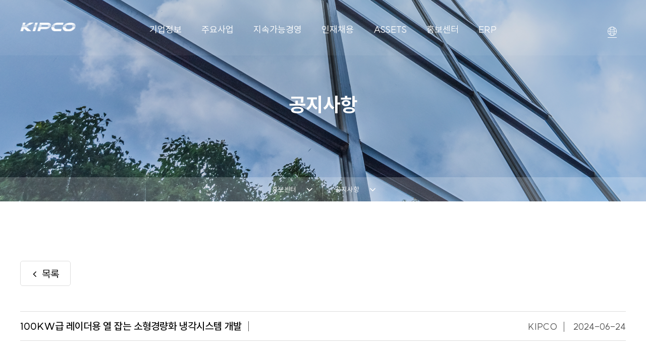

--- FILE ---
content_type: text/html;charset=UTF-8
request_url: http://www.kipcokorea.com/view/board/boardView/82
body_size: 7280
content:





<!DOCTYPE html>
<html lang="ko">

<head>
    <meta charset="UTF-8">
    <meta name="viewport" content="width=device-width, initial-scale=1.0">

    
        
            <meta name="application-name" content="Korea's Space and Future, a leader in space surveillance radar">
            <meta name="msapplication-tooltip" content="Korea's Space and Future, a leader in space surveillance radar">
            <meta name="description" content="Korea's Space and Future, a leader in space surveillance radar">
            <meta name="keywords" content="Korea's Space and Future, a leader in space surveillance radar">
            <meta property="og:url" content="http://kipcoaerospace.cafe24.com/kipco">
            <meta property="og:description" content="Korea's Space and Future, a leader in space surveillance radar">
            <meta id="meta_og_title" property="og:title" content="KIPCO">
            <meta id="meta_og_image" property="og:image" content="http://kipcoaerospace.cafe24.com/static/kor/assets/img/common/thumb.jpg">
            <link rel="canonical" href="http://kipcoaerospace.cafe24.com/kipco">
        
        
    

    <!--파비콘-->
    <link rel="apple-touch-icon" sizes="57x57" href="/static/kor/assets/img/favicon/apple-icon-57x57.png">
    <link rel="apple-touch-icon" sizes="60x60" href="/static/kor/assets/img/favicon/apple-icon-60x60.png">
    <link rel="apple-touch-icon" sizes="72x72" href="/static/kor/assets/img/favicon/apple-icon-72x72.png">
    <link rel="apple-touch-icon" sizes="76x76" href="/static/kor/assets/img/favicon/apple-icon-76x76.png">
    <link rel="apple-touch-icon" sizes="114x114" href="/static/kor/assets/img/favicon/apple-icon-114x114.png">
    <link rel="apple-touch-icon" sizes="120x120" href="/static/kor/assets/img/favicon/apple-icon-120x120.png">
    <link rel="apple-touch-icon" sizes="144x144" href="/static/kor/assets/img/favicon/apple-icon-144x144.png">
    <link rel="apple-touch-icon" sizes="152x152" href="/static/kor/assets/img/favicon/apple-icon-152x152.png">
    <link rel="apple-touch-icon" sizes="180x180" href="/static/kor/assets/img/favicon/apple-icon-180x180.png">
    <link rel="icon" type="image/png" sizes="192x192" href="/static/kor/assets/img/favicon/android-icon-192x192.png">
    <link rel="icon" type="image/png" sizes="32x32" href="/static/kor/assets/img/favicon/favicon-32x32.png">
    <link rel="icon" type="image/png" sizes="96x96" href="/static/kor/assets/img/favicon/favicon-96x96.png">
    <link rel="icon" type="image/png" sizes="16x16" href="/static/kor/assets/img/favicon/favicon-16x16.png">

<!--     <meta name="description" content="대한민국 우주와 미래, 우주 감시 레이더의 선두주자"> -->
<!--     <meta name="keywords" content="우주감시레이더,EOTS,위성통신,항공엔진,티타늄 항공부품"> -->
<!--     <meta property="og:type" content="website"> -->
<!--     <meta property="og:title" content="KIPCO"> -->

    <meta property="og:description" content="우주감시레이더,EOTS,위성통신,항공엔진,티타늄 항공부품">
    <meta property="og:image" content="/static/kor/assets/img/common/thumb.jpg">
    <meta property="og:image:type" content="image/jpeg">
    <meta property="og:image:width" content="600">
    <meta property="og:image:height" content="315">
    <meta property="og:url" content="">
    <meta property="twitter:card" content="대한민국 우주와 미래, 우주 감시 레이더의 선두주자">
    <meta property="twitter:title" content="KIPCO">
    <meta property="twitter:description" content="우주감시레이더,EOTS,위성통신,항공엔진,티타늄 항공부품">
    <meta property="twitter:image" content="/static/kor/assets/img/common/thumb.jpg">
    <meta property="twitter:image:type" content="image/jpeg">
    <meta property="twitter:image:width" content="600">
    <meta property="twitter:image:height" content="315">

    <!--css-->
    <link href="/static/kor/assets/fonts/fonts.css" type="text/css" rel="stylesheet">
    <link href="/static/kor/assets/css/reset.css" type="text/css" rel="stylesheet">
    <link href="/static/kor/assets/css/common.css" type="text/css" rel="stylesheet">
    <link href="/static/kor/assets/css/layout_v3.css" type="text/css" rel="stylesheet"><!--250513-->
    <link href="/static/kor/assets/css/style_v3.css" type="text/css" rel="stylesheet"><!--250513-->
    <!--libs-->
    <!--css-->
    <link href="/static/kor/assets/js/libs/swiper/swiper-bundle.min.css" type="text/css" rel="stylesheet">
    <!--js-->
    <script src="/static/kor/assets/js/libs/jquery-3.6.0.js"></script>
    <script src="/static/kor/assets/js/libs/swiper/swiper-bundle.min.js"></script>

    <!--js-->
    <script src="/static/kor/assets/js/common_v2.js"></script><!--250513-->
    <script src="/static/kor/assets/js/slider_v2.js"></script><!--250513-->
    <script src="/static/kor/assets/js/paging.js"></script>

    <!-- Google tag (gtag.js) -->
	<script async src="https://www.googletagmanager.com/gtag/js?id=G-6BD0059Y9E"></script>
	<script>
	  window.dataLayer = window.dataLayer || [];
	  function gtag(){dataLayer.push(arguments);}
	  gtag('js', new Date());

	  gtag('config', 'G-6BD0059Y9E');
	</script>

    <title>KIPCO</title>
</head>

<body>
<!--기업정보:회사소개-->
<!--헤더-->
<div id="Header" class="header-wrap">
    <!--스킵메뉴-->
    <div class="skip-menu">
        <a href="#Gnb">메뉴 바로가기</a>
        <a href="#Main">본문 바로가기</a>
    </div>


    <div class="inner">
        <header class="header">
            <h1 class="logo">
                <a href="/"><img src="/static/kor/assets/img/common/logo-white.png" alt="KIPCO"></a>
            </h1>
            <nav class="nav" id="Gnb">
                <ul class="gnb">
                    
                    
                        
                    
                    
                    
                <li>
                    <a class="depth-1" href="/kipco/company">기업정보</a>
                    
                    
                        
                        
                        
                    
                    
                    

                    <ul class="lnb depth-2">
                        <li><a href="/kipco/company/introduct">회사소개</a></li>
                        
                        
                        
                        
                    
                    
                    
                        
                            <li><a href="/kipco/company/history">연혁</a></li>
                        
                        
                        
                    
                    
                    
                        
                            <li><a href="/kipco/company/organization">조직현황</a></li>
                        
                        
                        
                    
                    
                    
                        
                            <li><a href="/kipco/company/location">사업장소개</a></li>
                        
                        
                        
                    
                    
                    
                        
                            <li><a href="/kipco/company/contact">Contact Us</a></li>
                        
                        
                        
                    
                    
                    
                </ul>
                </li>
                
                <li>
                    <a class="depth-1" href="/kipco/business">주요사업</a>
                    
                    
                        
                        
                        
                    
                    
                    

                    <ul class="lnb depth-2">
                        <li><a href="/kipco/business/EOTS">EOTS / 레이저대공무기</a></li>
                        
                        
                        
                        
                    
                    
                    
                        
                            <li><a href="/kipco/business/radar">RADAR / Anti Drone JAMMER</a></li>
                        
                        
                        
                    
                    
                    
                        
                            <li><a href="/kipco/business/AtelliteCommunication">위성통신/항법</a></li>
                        
                        
                        
                    
                    
                    
                        
                            <li><a href="/kipco/business/AerospaceParts">AI 인공지능</a></li>
                        
                        
                        
                    
                    
                    
                </ul>
                </li>
                
                <li>
                    <a class="depth-1" href="/kipco/sustainability">지속가능경영</a>
                    
                    
                        
                        
                        
                    
                    
                    

                    <ul class="lnb depth-2">
                        <li><a href="/kipco/sustainability/esg">ESG</a></li>
                        
                        
                        
                        
                    
                    
                    
                        
                            <li><a href="/kipco/sustainability/Environmental">Environmental</a></li>
                        
                        
                        
                    
                    
                    
                        
                            <li><a href="/kipco/sustainability/Social">Social</a></li>
                        
                        
                        
                    
                    
                    
                        
                            <li><a href="/kipco/sustainability/Governance">Governance</a></li>
                        
                        
                        
                    
                    
                    
                </ul>
                </li>
                
                <li>
                    <a class="depth-1" href="/kipco/Recruitment">인재채용</a>
                    
                    
                        
                        
                        
                    
                    
                    

                    <ul class="lnb depth-2">
                        <li><a href="/kipco/Recruitment/talent">인재상</a></li>
                        
                        
                        
                        
                    
                    
                    
                        
                            <li><a href="/kipco/Recruitment/system">인사복지제도</a></li>
                        
                        
                        
                    
                    
                    
                        
                            <li><a href="/kipco/Recruitment/recruit">채용안내</a></li>
                        
                        
                        
                    
                    
                    
                        
                            <li><a href="/kipco/Recruitment/job">직무소개</a></li>
                        
                        
                        
                    
                    
                    
                </ul>
                </li>
                
                <li>
                    <a class="depth-1" href="/kipco/assets">ASSETS</a>
                    
                    
                        
                        
                        
                    
                    
                    

                    <ul class="lnb depth-2">
                        <li><a href="/kipco/assets/assets1">기계가공장비</a></li>
                        
                        
                        
                        
                    
                    
                    
                        
                            <li><a href="/kipco/assets/assets2">측정장비</a></li>
                        
                        
                        
                    
                    
                    
                        
                            <li><a href="/kipco/assets/assets3">시설장비</a></li>
                        
                        
                        
                    
                    
                    
                        
                            <li><a href="/kipco/assets/assets4">무형자산</a></li>
                        
                        
                        
                    
                    
                    
                </ul>
                </li>
                
                <li>
                    <a class="depth-1" href="/kipco/community">홍보센터</a>
                    
                    
                        
                        
                        
                    
                    
                    

                    <ul class="lnb depth-2">
                        <li><a href="/kipco/community/notice">공지사항</a></li>
                        
                        
                        
                        
                    
                    
                    
                        
                            <li><a href="/kipco/community/finance">재무정보</a></li>
                        
                        
                        
                    
                    
                    
                        
                            <li><a href="/kipco/community/ir">IR 홍보자료</a></li>
                        
                        
                        
                    
                    
                    
                </ul>
                </li>
                
                <li>
                    <a class="depth-1" href="/kipco/erp">ERP</a>
                    
                    
                        
                        
                        
                    
                    
                    

                    <ul class="lnb depth-2">
                        <li><a href="/kipco/erp/kems">KEMS</a></li>
                        
                        
                        
                        
                    
                    
                    
                        
                            <li><a href="/kipco/erp/email">E-MAIL</a></li>
                        
                        
                        
                    </ul>
                </li>
                </ul>
            </nav>
            <div class="lang-wrap">
                <button class="lang-btn" type="button">
                    <img src="/static/kor/assets/img/icon/lang.svg">
                </button>
                <ul class="option">
                    <li><a href="/KR">KOR</a></li>
                    <li><a href="/ENG">ENG</a></li>
                </ul>
            </div>
            <button class="mobile-open-btn" type="button">
                <i class="fi icon-menu"></i>
            </button>
        </header>
    </div>

    <script>
        $(document).ready(function () {
            const isTouchDevice = (navigator.maxTouchPoints || 'ontouchstart' in document.documentElement);

            $('[href="#Gnb"]').on('keydown', function (e) {
                if (e.keyCode === 13) {
                    if ($(window).width() > 1024) {
                        $('#Gnb .depth-1').first().focusin();
                    } else if ($(window).width() <= 1024) {
                        $('.mobile-open-btn').trigger('click');
                        $('.depth-1').focusin();
                    }
                }
            })

            $('.gnb .depth-1').on({
                mouseenter: function () {
                    if ($(window).width() > 1023) {
                        $('.header-wrap').addClass('active');
                        $(this).next('.lnb').show();
                        $(this).closest('li').siblings().find('.lnb').hide();
                    }
                },
                focus: function () {
                    if ($(window).width() > 1023) {
                        $('.header-wrap').addClass('active');
                        $(this).next('.lnb').show();
                        $(this).closest('li').siblings().find('.lnb').hide();
                    }
                },
                click: function (e) {
                    if ($(window).width() > 1023) {
                        if (isTouchDevice) {
                            e.preventDefault();
                            $('.header-wrap').addClass('active');
                            $(this).next('.lnb').show();
                            $(this).closest('li').siblings().find('.lnb').hide();
                        }
                    } else {
                        e.preventDefault();
                        $(this).closest('li').addClass('active').siblings().removeClass('active').find('.lnb').hide();
                        $(this).next('.lnb').show();
                    }
                }
            });

            $('.header-wrap').mouseleave(function () {
                if ($(window).width() > 1023) {
                    $('.header-wrap').removeClass('active').find('.lnb').hide();
                }
            });

            $('.mobile-open-btn').click(function () {
                $('body').toggleClass('fixed');
                $('.header-wrap').toggleClass('active');
                $('lnb').show();
                $('.gnb').find('>li:first-child .depth-1').trigger('click');
            });

            $('.lang-wrap').mouseenter(function () {
                if ($(window).width() > 1023) {
                    if (!isTouchDevice) {
                        $('.header-wrap').removeClass('active');
                    }
                }
            });

            $(window).resize(function () {
                if ($(window).width() > 1023) {
                    $('body').removeClass('fixed');
                    $('.header-wrap').removeClass('active');
                    $('.gnb .active').removeClass('active');
                    $('.lnb').hide();
                } else {
                    $('.header-wrap').removeClass('active');
                }
            });
        });
    </script>
</div>




<!--비주얼-->
<div class="visual-wrap">
    
        
        
        
        
        
        
        
        
        
        
        
            <div class="visual sub-6 sub-6-1">
                <div class="visual-txt-wrap inner">
                    <h2 class="visual-txt">
                        
                            공지사항
                            
                            
                        

                    </h2>
                </div>
            </div>
        
    





    <!--서브네비게이션-->
    <div class="sub-nav-wrap" data-name="#Introduct" id="SubNav">
        <!--회사소개-->
        <nav class="sub-nav">
            <div class="select-wrap">
                <button class="select-btn" type="button">
                    <span class="select"></span><i class="fi icon-angle-down"></i>
                </button>
                <ul class="option">
                    
                        <li ><a
                                href="/kipco/company" role="button">기업정보</a></li>
                    
                        <li ><a
                                href="/kipco/business" role="button">주요사업</a></li>
                    
                        <li ><a
                                href="/kipco/sustainability" role="button">지속가능경영</a></li>
                    
                        <li ><a
                                href="/kipco/Recruitment" role="button">인재채용</a></li>
                    
                        <li ><a
                                href="/kipco/assets" role="button">ASSETS</a></li>
                    
                        <li class="selected"><a
                                href="/kipco/community" role="button">홍보센터</a></li>
                    
                        <li ><a
                                href="/kipco/erp" role="button">ERP</a></li>
                    






                    <!-- <li><a href="#n">ERP</a></li> -->
                </ul>
            </div>
            <!--depth-2-->
            <div class="select-wrap depth-2">
                <button class="select-btn" type="button">
                    <span class="select"></span><i class="fi icon-angle-down"></i>
                </button>
                <ul class="option">
                    
                        <li class="selected"><a
                                href="/kipco/community/notice">공지사항</a></li>
                    
                        <li ><a
                                href="/kipco/community/finance">재무정보</a></li>
                    
                        <li ><a
                                href="/kipco/community/ir">IR 홍보자료</a></li>
                    
                </ul>
            </div>
        </nav>

        <script>
            $(document).ready(function () {
                // 셀렉트
                (function () {
                    let select = $('.select-wrap');

                    for (let i = 0; i < select.length; i++) {
                        let txt = select.eq(i).find('.selected').text();
                        select.eq(i).find('.select').text(txt);
                    }

                    let closeTimer;

                    $('.select-btn').click(function () {
                        let tg = $(this);
                        let wrap = $(tg).closest('.select-wrap');

                        if (!$(wrap).hasClass('active')) {
                            $(this).parents('.select-z-index').addClass('z-index-100');
                            $(wrap).addClass('active').find('.option').slideDown();

                            $('.select-wrap').not(wrap).removeClass('active z-index-100').find('.option').slideUp();
                            closeTimer = setTimeout(function () {
                                $('.select-wrap').not(wrap).parents('.select-z-index').removeClass('z-index-100');
                                clearTimeout(closeTimer);
                            }, 300);

                        } else {
                            $(this).parents('.select-z-index').addClass('z-index-100');
                            wrap.removeClass('active z-index-100').find('.option').slideUp();

                            closeTimer = setTimeout(function () {
                                $(this).parents('.select-z-index').removeClass('z-index-100');
                                clearTimeout(closeTimer);
                            }, 400);
                        }
                    });
            //
            //
            //         $('.select-wrap .option >li').click(function () {
            //             let txt = $(this).text();
            //             let tg = $(this).addClass('selected').siblings().removeClass('selected').closest('.select-wrap').find('.select');
            //
            //             if (tg.prop("tagName") === "SPAN") {
            //                 tg.text(txt);
            //             } else if (tg.prop("tagName") === "input") {
            //                 tg.val(txt)
            //             }
            //
            //             $(this).closest('.option').slideUp().closest('.select-wrap').removeClass('active z-index-100').parents('.select-z-index').removeClass('z-index-100')
            //             return false;
            //         });
            //
            //
            //         $(document).on('click', function (e) {
            //             let tg = e.target;
            //             if (tg.closest('.select-wrap') === null) {
            //                 $('.select-wrap .option').slideUp().closest('.select-wrap').removeClass('active z-index-100');
            //                 $('.select-z-index').removeClass('z-index-100');
            //             }
            //         });
                })();
            });

        </script>

    </div>
</div>
<!--비주얼-->

<!--콘텐츠-->
<main class="content-wrap notice-view" id="Main">
  <!--section-1-->
  <section class="section sec-1">
    <h2 class="hidden">공지사항 상세보기</h2>
    <div class="inner">
      <div class="view-wrap">
        <div class="btn-wrap">
          
            
              <a class="btn back-btn" href="/kipco/community/notice"><i class="fi icon-angle-left"></i>목록</a>
            
            
          
        </div>
        <article class="view-board">
          <div class="board-header">
            <h3 class="tit">100KW급 레이더용 열 잡는 소형경량화 냉각시스템 개발</h3>
            
            <div class="info">
              <span class="writer">KIPCO</span>
              <span class="date">2024-06-24</span>
            </div>
          </div>
          <div class="board-body">
            <p><span style="color: rgb(34, 34, 34); font-family: 굴림, gulim; font-size: 12pt; letter-spacing: -0.5px; background-color: rgb(255, 255, 255);">키프코전자항공(대표 정경안)이 최근 우주잔해물감시레이더용 냉각시스템에 이어 밀스펙기준 100KW급 레이더용 소형경량화 냉각시스템 신제품 개발에 성공하였다고 밝혔다.</span><span style="font-family: 굴림, gulim; font-size: 12pt;">&nbsp;</span></p><p><span style="color: rgb(34, 34, 34); font-family: 굴림, gulim; font-size: 12pt; letter-spacing: -0.5px; background-color: rgb(255, 255, 255);">&nbsp;</span></p><p><span style="color: rgb(34, 34, 34); font-family: 굴림, gulim; font-size: 12pt; letter-spacing: -0.5px; background-color: rgb(255, 255, 255);">키프코전자항공은 한국천문연구원과 “우주잔해물감시레이더 기술개발을 위한 시제품 제작” 과제를 수행중이며, 우주잔해물감시레이더용 냉각시스템을 성공적으로 개발 완료하였다. 금번 개발에 성공한 100KW급 냉각시스템은 기존 유사장비 대비 크기는 35% 소형화 하였고, 무게는 50% 경량화하였으며, 응축팬 PWM 가변제어로 소비전력을 절감하였다. 또한, 부품별 용접타입을 조립타입으로 제작하여 정비성 또한 개선하였다.</span><span style="color: rgb(34, 34, 34); font-family: 굴림, gulim; font-size: 12pt; letter-spacing: -0.5px; background-color: rgb(255, 255, 255);">&nbsp;</span></p><p><span style="color: rgb(34, 34, 34); font-family: 굴림, gulim; font-size: 12pt; letter-spacing: -0.5px; background-color: rgb(255, 255, 255);">&nbsp;</span></p><p><span style="color: rgb(34, 34, 34); font-family: 굴림, gulim; font-size: 12pt; letter-spacing: -0.5px; background-color: rgb(255, 255, 255);">&nbsp;</span></p><p><span style="font-family: 굴림, gulim; font-size: 12pt;">자세한 내용은 아래의 기사를 참고하시기 바랍니다</span><span style="color: rgb(34, 34, 34); font-family: 굴림, gulim; font-size: 12pt; letter-spacing: -0.5px; background-color: rgb(255, 255, 255);">&nbsp;</span></p><p><span style="font-family: 굴림, gulim; font-size: 12pt;">&nbsp;</span></p><p><span style="font-family: 굴림, gulim; font-size: 12pt;">&nbsp;</span></p><p><a href="https://news.mt.co.kr/mtview.php?no=2024062015471936900"><span style="color: rgb(58, 50, 195); font-size: 12pt; font-family: 굴림, gulim;">키프코전자항공, 100KW급 레이더용 소형경량화 냉각시스템 개발 - 머니투데이 (mt.co.kr)</span></a><span style="font-family: 굴림, gulim; font-size: 12pt;">&nbsp;</span></p><p><span style="font-size: 12pt;">&nbsp;</span></p><p><a href="https://biz.chosun.com/science-chosun/science/2024/06/21/SCIQF5FWABGMLNOVIFDXU7L3OE/?utm_source=naver&amp;utm_medium=original&amp;utm_campaign=biz"><span style="color: rgb(58, 50, 195); font-size: 12pt; font-family: 굴림, gulim;">키프코전자항공, 100KW급 레이더용 열 잡는 소형경량화 냉각시스템 개발 - 조선비즈 (chosun.com)</span></a><span style="font-family: 굴림, gulim; font-size: 12pt;">&nbsp;</span></p><p>&nbsp;</p><p>&nbsp;</p><p><br style="clear:both;"><img src="/resources/multiupload/202406241041040f36fd2a-2670-4007-bddc-c5eed3a8e69e.png

" title="1.png"><br style="clear:both;">&nbsp;</p><p><span style="font-family: 돋움, dotum; font-size: 11pt;">&nbsp;</span></p>
                
                
                
                
            <!-- 
            
              <img src="/resources/thumb/20240624104107979.png">
            
             -->
          </div>
          <div class="btn-nav">
            
              <a class="btn prev-btn" href="/view/board/boardView/81"><i class="fi icon-angle-left"></i>이전</a>
            
            
              <a class="btn next-btn" href="/view/board/boardView/83">다음<i class="fi icon-angle-right"></i></a>
            
          </div>
        </article>
      </div>
    </div>
  </section>

  
</main>


<script>
  $(document).ready(function (){
    //$('.sub-nav').css('display','none');
  });

</script>


<div id="Footer">
    
        
        
        
            <div class="footer-wrap">
  <div class="inner">
    <footer class="footer">
      <div class="left">
        <div class="footer-desc">
          <p class="sm-txt">AI 기반 EOTS와 스마트 안티드론 재머(EW)의 혁신.<br>
            차세대 전장 감시 방호 플랫폼의 표준.
          </p> <!--240611 텍스트-->
          <p class="big-txt">KIPCO와 함께 합니다.</p>
        </div>
        <div class="foot-logo-wrap">
          <figure class="figure">
            <img src="/static/kor/assets/img/common/logo-white.png" alt="KIPCO">
          </figure>
          <p>KIPCO RADAR &amp; AEROSPACE Co,. LTD</p><!--240416-->
        </div>
      </div>
      <div class="right">
        <div class="accordion-wrap z-index-100">
          <article class="accordion">
            <h5 class="accordion-header">
              <button class="btn" type="button">
                <span>창원사업장</span><i class="fi icon-angle-down"></i><!--(본사)삭제 240326-->
              </button>
            </h5>
            <div class="accordion-body">
              <p>기계냉각연구소 | 항공부품 | 방산부품 기계가공</p>
              <p>경남 창원시 의창구 죽전로 68번길 18 (팔용동)</p>
              <p>전화 055-251-9171 팩스 | 055-251-9060</p>
              <p>​​​AS-9100(항공 품질인증업체)</p>
            </div>
          </article>
          <article class="accordion">
            <h5 class="accordion-header">
              <button class="btn" type="button">
                <span>동탄사업장</span><i class="fi icon-angle-down"></i>
              </button>
            </h5>
            <div class="accordion-body">
              <p>레이더연구소 | 전자광학위성연구소</p>
              <p>전자양산라인 | 기계가공라인</p>
              <p>경기도 화성시 동탄면 동탄기흥로 32-7</p>
              <p>전화 070-5038-3953 | 팩스 070-8260-2760</p>
            </div>
          </article>
          <article class="accordion">
            <h5 class="accordion-header">
              <button class="btn" type="button">
                <span>구미사업장</span><i class="fi icon-angle-down"></i>
              </button>
            </h5>
            <div class="accordion-body">
              <p>전자광학생산 | PE팀</p>
              <p>경북 구미시 임수로 30, 에이-1동 101호(임수동)</p>
              <p>전화 070-8287-0399 | 팩스 070-8611-0399</p>
            </div><!--240326 내용수정-->
          </article>
          <!-- <article class="accordion">
            <h5 class="accordion-header">
              <button class="btn" type="button">
                <span>안양사업장</span><i class="fi icon-angle-down"></i>
              </button>
            </h5>
            <div class="accordion-body">
              <p>레이더통신2연구소</p>
              <p>경기 안양시 만안구 전파로 53, 301호(안양동, 태광산업)</p>
              <p>전화  070-8797-2408  |  팩스  031-441-6466</p>
            </div>
          </article>240429삭제-->
          <article class="accordion">
            <h5 class="accordion-header">
              <button class="btn" type="button">
                <span>서울사업장</span><i class="fi icon-angle-down"></i>
              </button>
            </h5>
            <div class="accordion-body">
              <p>서울특별시 금천구 가산디지털1로 145, 에이스하이엔드타워3차 604호</p>
              <p>&nbsp;</p>
            </div>
          </article><!--240417 추가-->
          <article class="accordion">
            <h5 class="accordion-header">
              <button class="btn" type="button">
                <span>진영사업장</span><i class="fi icon-angle-down"></i>
              </button>
            </h5>
            <div class="accordion-body">
              <p>경남 김해시 진영읍 진산대로 237</p>
              <p>전화 070-5038-4248 팩스 | 070-5038-4256</p>
              <p>&nbsp;</p>
            </div>
          </article><!--240429 추가-->
          <article class="accordion">
            <h5 class="accordion-header">
              <button class="btn" type="button">
                <span>남양주사업장</span><i class="fi icon-angle-down"></i>
              </button>
            </h5>
            <div class="accordion-body">
              <p>경기도 남양주시 진접읍 팔야로111번길 9</p>
              <p>전화 031-573-9972 팩스 | 031-573-9973</p>
              <p>&nbsp;</p>
            </div>
          </article><!--251216 추가-->
        </div>
        <div class="accordion-wrap">
          <article class="accordion">
            <h5 class="accordion-header">
              <button class="btn" type="button">
                <span>주요사업</span><i class="fi icon-angle-down"></i>
              </button>
            </h5>
            <div class="accordion-body">
              <p>- EOTS / 레이저대공무기</p>
              <p>- RADAR / Anti Drone JAMMER</p>
              <p>- 위성통신/항법</p>
              <p>- AI 인공지능</p>
            </div>
          </article>
        </div>
        <address class="address">
          <dl>
            <dt>Contact Us</dt>
            <dd>
              <p>㈜키프코우주항공 &nbsp;&nbsp; | &nbsp;&nbsp; 대표이사 정경안</p>
              <p>사업자등록번호 609-81-63363</p>
              <p><a href="mailto:kipco@kipcokorea.com">kipco@kipcokorea.com</a></p>
            </dd>
          </dl>
          <ul class="sns">
            <li><a href="mailto:kipco@kipcokorea.com"><!--240326 링크연결-->
                <img src="/static/kor/assets/img/icon/m.svg" alt="mail">
              </a></li>
            <li><a href="https://www.instagram.com/kipco_radar_eots" target="_blank"><!--240326 링크연결-->
                <img src="/static/kor/assets/img/icon/flow.svg" alt="플로우">
              </a></li>
            <li><a href="https://www.youtube.com/@kipcokorea" target="_blank">
                <img src="/static/kor/assets/img/icon/utube.svg" alt="유튜브">
              </a></li>
          </ul>
        </address>
      </div>
    </footer>
  </div>
</div>
<div class="seo-wrap">
  Korea Aerospace, LAMD IRON DORM, TACAN Interrogators, KF21 EOTGP, EOTS, Radar transmit receive module, Leo satellite,
  UAM TACAN, Hanwha Inter satellite link, Digital aesa radar, Cooling system,
  Stabilization control, Impeller, Gimbal system, Laser weapon, K2 tank, RF System, dircm, RFSOC, satellite
  communication
</div>
        
    
    <script>
        $(function () {
            //아코디언
            $('.footer .accordion-header').click(function () {
                let tg = $(this).closest('.accordion');
                if (!tg.hasClass('active')) {
                    tg.addClass('active z-index-100').find('.accordion-body').show();
                    $('.footer .accordion').not(tg).removeClass('active z-index-100').find('.accordion-body').hide();
                }
                else {
                    tg.removeClass('active z-index-100').find('.accordion-body').hide();
                }
            });
        })
    </script>
</div>
</body>

</html>

--- FILE ---
content_type: text/css;charset=UTF-8
request_url: http://www.kipcokorea.com/static/kor/assets/fonts/fonts.css
body_size: 144
content:
@charset "utf-8";

@import url("SUIT/SUIT.css");
@import url("Raleway/Raleway.css");
@import url("fontello/css/fontello.css");


--- FILE ---
content_type: text/css;charset=UTF-8
request_url: http://www.kipcokorea.com/static/kor/assets/css/reset.css
body_size: 1418
content:
@charset "UTF-8";

/* reset */
* {
	box-sizing: border-box;
	margin: 0;
	padding: 0;
}

*::before,
*::after {
	box-sizing: border-box;
}

html,
body {
	-webkit-text-size-adjust: none;
	/* 크롬, 사파리, 오페라 신버전 */
	-ms-text-size-adjust: none;
	/* IE */
	-moz-text-size-adjust: none;
	/* 파이어폭스 */
	-o-text-size-adjust: none;
	/* 오페라 구버전 */
}

html {
	scroll-behavior: smooth;
	font-size: 62.5%;/*10px*/
}

body {
	text-rendering: optimizeSpeed;
	zoom: 1;
	line-height: 1.5;
	font-size: 1.6rem;
	font-weight: 400;
	font-family: 'SUIT',sans-serif;
	color: #000;
}

html,
body,
div,
span,
applet,
object,
iframe,
h1,
h2,
h3,
h4,
h5,
h6,
p,
blockquote,
pre,
a,
abbr,
acronym,
address,
big,
cite,
code,
del,
dfn,
em,
font,
img,
ins,
kbd,
q,
s,
samp,
small,
strike,
strong,
tt,
var,
b,
u,
i,
center,
dl,
dt,
dd,
ol,
ul,
li,
fieldset,
form,
label,
legend,
table,
caption,
tbody,
tfoot,
thead,
tr,
th,
td,
article,
aside,
canvas,
details,
dialog,
figcaption,
figure,
footer,
header,
hgroup,
menu,
nav,
section,
summary,
time,
mark,
audio,
video {
	margin: 0;
	padding: 0;
	border: 0;
	outline: 0 none;
	box-sizing: border-box;
	vertical-align: baseline;
	-webkit-overflow-scrolling: touch;
}

article,
div,
span {
	-webkit-backface-visibility: hidden;
	-moz-backface-visibility: hidden;
	-webkit-transform: translate3d(0, 0, 0);
	-moz-transform: translate3d(0, 0, 0)
}


article,
aside,
details,
dialog,
figcaption,
figure,
footer,
header,
hgroup,
menu,
nav,
section,
main {
	display: block;
}

ol,
ul,
li {
	list-style: none;
}

blockquote,
q {
	quotes: none;
}

blockquote:before,
blockquote:after {
	content: '';
	content: none;
}

q:before,
q:after {
	content: '';
	content: none;
}

ins {
	background-color: #ff9;
	color: #000;
	text-decoration: none;
}

del {
	text-decoration: line-through;
}

caption{
	overflow: hidden;
	width: 0;
	height: 0;
}

table {
	table-layout: fixed;
	border-collapse: collapse;
	border-spacing: 0;
}

abbr[title],
dfn[title] {
	border-bottom: 1px dotted #000;
	cursor: help;
}

hr {
	display: block;
	height: 1px;
	border: 0;
	border-top: 1px solid #e2e4ea;
	margin: 1em 0;
	padding: 0;
}

img {
	border: 0 none;
	max-width: 100%;
	object-fit: cover;
	object-position: center;
}

form {
	min-width: 0;
}

input[type="image"] {
	border: 0 none;
}

button,
input[type="submit"] {
	cursor: pointer;
	border: 0 none;
	background-color: transparent;
}

button::-moz-focus-inner {
	border: 0 none;
	padding: 0;
}


th,
td,
input,
select,
textarea,
button {
	font-family: inherit;
	color: inherit;
}

input[readonly]{
	outline: 0 none;
}

a {
	font-family: inherit;
	text-decoration: none;
	color: inherit;
}

select {
	-webkit-appearance: none;
	-moz-appearance: none;
	appearance: none;
}

select:focus {
	border-color: #333;
}

select::-ms-expand {
	display: none;
}

input,
textarea,
button {
	border: 0 none;
	appearance: none;
	-moz-appearance: none;
	-webkit-appearance: none;
	border-radius: 0;
	-webkit-border-radius: 0;
	-moz-border-radius: 0;
	background-color: transparent;
}

address {
	font-style: normal;
}


@media (prefers-reduced-motion: reduce) {
	* {
		animation-duration: 0.01ms !important;
		animation-iteration-count: 1 !important;
		transition-duration: 0.01ms !important;
		scroll-behavior: auto !important;
	}
}

.swiper-button-next::after,
.swiper-button-next::before,
.swiper-button-prev::after,
.swiper-button-prev::before{
	display: none;
}

--- FILE ---
content_type: text/css;charset=UTF-8
request_url: http://www.kipcokorea.com/static/kor/assets/css/common.css
body_size: 928
content:
@charset "UTF-8";
:root {
  --main-blue: #13396B;
  --sub-blue: #AEC6DE;
  --point-blue: #0757A6;
  --fc-main: #000;
  --fc-sub: #333;
  --fc-white: #fff;
  --fc-blue: #0757A6;
  --fc-gray: #555;
  --bk: #000;
  --gray: #999;
  --lt-gray: #ddd;
  --line-1: #ddd;
}

@media all and (max-width: 767px) {
  html {
    font-size: 50%;
  }
}
/* 정렬 */
.relative {
  position: relative;
  left: 0;
  top: 0;
}

.z-index-100 {
  z-index: 100 !important;
  position: relative;
  left: 0;
  top: 0;
}

.align-start {
  align-items: flex-start !important;
}

.txt-left {
  text-align: left;
}

.flex-start {
  display: flex;
  justify-content: flex-start;
}

.sticky {
  position: sticky;
}

/* visible */
.block {
  display: block !important;
}

.d-none {
  display: none !important;
}

.hidden {
  overflow: hidden;
  margin: -1px;
  width: 0;
  height: 0;
  font-size: 1px;
}

/* 폰트 */
.ff-ra {
  font-family: "Raleway", sans-serif;
}

.ff-suit {
  font-family: "SUIT", sans-serif;
}

.company-name {
  font-family: "Raleway", sans-serif;
}

.fc-blue {
  color: var(--fc-blue) !important;
}

.fc-blue2 {
  color: var(--main-blue) !important;
}

.fc-black {
  color: var(--fc-main) !important;
}

.fc-white {
  color: var(--fc-white) !important;
}

.fw-300 {
  font-weight: 300 !important;
}

.fw-400 {
  font-weight: 400 !important;
}

.fw-500 {
  font-weight: 500 !important;
}

.fw-800 {
  font-weight: 800 !important;
}

.fi::before {
  margin: 0 1rem 0 0;
  width: 0.9rem;
  font-size: 2rem;
  font-family: "fontello";
}

/* 컬러 */
.bg-blue {
  background-color: var(--point-blue) !important;
}

.bg-blue2 {
  background-color: var(--main-blue) !important;
}

.bg-gray {
  background-color: #F9FAFB !important;
}

.bg-sky {
  background-color: #AEC6DE !important;
}

/* 패딩 */
.pt-0 {
  padding-top: 0 !important;
}

.pb-0 {
  padding-bottom: 0 !important;
}

.pl-0 {
  padding-left: 0 !important;
}

.py-0 {
  padding-top: 0 !important;
  padding-bottom: 0 !important;
}

/* 마진 */
.mb-0 {
  margin-bottom: 0 !important;
}

.my-0 {
  margin-top: 0 !important;
  margin-bottom: 0 !important;
}

.mb-10 {
  margin-bottom: 1rem !important;
}

/* 버튼 */
.btn {
  display: inline-block;
  cursor: pointer;
}

/* 셀렉트 */
/* 버튼 */
.download-btn {
  color: #555;
  border-bottom: 1px solid #555;
}

/* 보더 */
.box-style-1 {
  border: 1px solid var(--line-1);
}

.figure {
  overflow: hidden;
  font-size: 0;
}

--- FILE ---
content_type: text/css;charset=UTF-8
request_url: http://www.kipcokorea.com/static/kor/assets/css/layout_v3.css
body_size: 3260
content:
@charset "UTF-8";

body.fixed {
  position: fixed;
  top: 0;
  left: 0;
}

/* 헤더 */
.header-wrap {
  z-index: 5000;
  position: absolute;
  width: 100%;
  height: 11rem;
  background-color: rgba(255, 255, 255, 0.05);
}

.header-wrap.active {
  background-color: #fff;
}

.header-wrap.active::after {
  z-index: -1;
  position: absolute;
  left: 0;
  top: 100%;
  width: 100%;
  height: 10rem;
  content: "";
  background-color: #fff;
  border-top: 1px solid var(--line-1);
}

.header-wrap.active .logo img {
  content: url("../img/common/logo-blue.png");
}

.header-wrap.active .nav .gnb li .depth-1 {
  color: var(--fc-main);
}

.header-wrap.active .lang-wrap img {
  content: url("../img/icon/lang-h.svg");
}

.skip-menu>a {
  z-index: -1;
  display: inline-block;
  position: absolute;
  left: 0;
  top: -5rem;
  padding: 0 2rem;
  background-color: var(--white);
  border: 1px solid #ededed;
  background-color: #fff;
}

.skip-menu>a:focus {
  left: 0;
  top: 0;
  z-index: 9999;
  min-width: 10rem;
  height: 3rem;
  line-height: 3rem;
  white-space: nowrap;
}

.header {
  z-index: 1;
  position: relative;
  left: 0;
  top: 0;
  padding: 4rem 0;
  min-height: 11rem;
  width: 100%;
}

.header .logo {
  position: absolute;
  left: 0;
  top: 4.5rem;
  width: 14rem;
  height: 2.2rem;
  font-size: 0;
}

.header .logo img {
  width: 100%;
  height: 100%;
  -o-object-fit: cover;
  object-fit: cover;
  -o-object-position: center;
  object-position: center;
}

.header .lang-wrap {
  z-index: 10;
  position: absolute;
  right: 0;
  top: 4.5rem;
  padding: 0.8rem;
  min-width: 5.4rem;
  text-align: center;
  font-family: "Raleway", sans-serif;
  font-weight: 600;
  color: var(--gray);
}

.header .lang-wrap .lang-btn {
  width: 100%;
}

.header .lang-wrap .option {
  display: none;
}

.header .lang-wrap .option a {
  margin: 8rem 0;
}

.header .lang-wrap .option a:hover {
  color: var(--main-blue);
  border-bottom: 1px solid var(--main-blue);
}

.header .lang-wrap:hover {
  background-color: #fff;
  border-radius: 0.5rem;
  -webkit-border-radius: 0.5rem;
  -moz-border-radius: 0.5rem;
  -ms-border-radius: 0.5rem;
  -o-border-radius: 0.5rem;
}

.header .lang-wrap:hover .lang-btn img {
  content: url("../img/icon/lang-h.svg");
}

.header .lang-wrap:hover .option {
  display: block;
}

.header .nav {
  z-index: 10;
  position: absolute;
  left: 50%;
  top: 4.5rem;
  white-space: nowrap;
  transform: translateX(-50%);
  -webkit-transform: translateX(-50%);
  -moz-transform: translateX(-50%);
  -ms-transform: translateX(-50%);
  -o-transform: translateX(-50%);
}

.header .nav .gnb li {
  margin-right: 3.5rem;
  display: inline-block;
}

.header .nav .gnb li .depth-1 {
  position: relative;
  left: 0;
  top: 0;
  display: block;
  padding-bottom: 4.5rem;
  font-size: 1.8rem;
  color: var(--fc-white);
}

.header .nav .gnb li .depth-1:focus {
  font-weight: 700;
  color: var(--main-blue);
}

.header .nav .gnb li .depth-1:focus::before {
  position: absolute;
  left: -1rem;
  top: 0.5rem;
  width: 0.5rem;
  height: 0.5rem;
  border-radius: 0.5rem;
  content: "";
  background-color: var(--main-blue);
  -webkit-border-radius: 0.5rem;
  -moz-border-radius: 0.5rem;
  -ms-border-radius: 0.5rem;
  -o-border-radius: 0.5rem;
}

.header .nav .gnb li.active .lnb {
  display: block;
}

.header .nav .gnb li:last-child {
  margin-right: 0;
}

.header .nav .gnb li:hover .depth-1 {
  font-weight: 700;
  color: var(--main-blue);
}

.header .nav .gnb li:hover .depth-1::before {
  position: absolute;
  left: -1rem;
  top: 0.5rem;
  width: 0.5rem;
  height: 0.5rem;
  border-radius: 0.5rem;
  content: "";
  background-color: var(--main-blue);
  -webkit-border-radius: 0.5rem;
  -moz-border-radius: 0.5rem;
  -ms-border-radius: 0.5rem;
  -o-border-radius: 0.5rem;
}

.header .nav .gnb .lnb {
  display: none;
  padding-top: 3rem;
  position: absolute;
  left: 50%;
  width: 100%;
  text-align: center;
  transform: translateX(-50%);
  -webkit-transform: translateX(-50%);
  -moz-transform: translateX(-50%);
  -ms-transform: translateX(-50%);
  -o-transform: translateX(-50%);
}

.header .nav .gnb .lnb a:focus,
.header .nav .gnb .lnb a:hover {
  text-decoration: underline;
}

.header .mobile-open-btn {
  display: none;
  z-index: 10;
  position: absolute;
  right: 0;
  top: 2rem;
}

.header .mobile-open-btn .fi::before {
  font-size: 3rem;
  color: #fff;
}

@media all and (max-width: 1366px) {
  .header .logo {
    width: 11rem;
  }

  .header .logo img {
    height: auto;
  }
}

@media all and (max-width: 1024px) {
  .header-wrap {
    min-height: 7rem;
    width: 100vw;
    height: 7rem;
  }

  .header-wrap .inner {
    padding: 0;
  }

  .header-wrap.active {
    height: 100%;
  }

  .header-wrap.active .header .lang-wrap {
    display: block;
  }

  .header-wrap.active .header .lang-wrap:hover {
    box-shadow: 0 0 1rem rgba(0, 0, 0, 0.05);
  }

  .header-wrap.active .header .lang-wrap:hover .option {
    display: block;
  }

  .header-wrap.active .header .nav {
    height: 100vh;
  }

  .header-wrap.active .header .nav .gnb li {
    margin-bottom: 1.5rem;
  }

  .header-wrap.active .header .nav .gnb li .depth-1 {
    padding-bottom: 1rem;
  }

  .header-wrap.active .header .nav .gnb li:not(.active):hover .depth-1 {
    font-weight: 400;
    color: var(--fc-main);
  }

  .header-wrap.active .header .nav .gnb li:not(.active):hover .depth-1::before {
    display: none;
  }

  .header-wrap.active .header .mobile-open-btn .fi::before {
    color: var(--main-blue);
  }

  .header {
    z-index: 10;
    padding: 2rem;
    min-height: 7rem;
  }

  .header .logo {
    left: 2rem;
    top: 2.5rem;
    width: 10rem;
    height: 100%;
  }

  .header .nav {
    overflow: hidden;
    left: 0;
    padding: 2rem 3rem 0;
    width: 100%;
    height: 0;
    transform: translateX(0);
    -webkit-transform: translateX(0);
    -moz-transform: translateX(0);
    -ms-transform: translateX(0);
    -o-transform: translateX(0);
  }

  .header .nav .gnb {
    position: relative;
    left: 0;
    top: 0;
    padding-top: 3rem;
  }

  .header .nav .gnb::before {
    position: absolute;
    left: 11rem;
    top: 0;
    width: 1px;
    height: 100vh;
    content: "";
    background-color: var(--line-1);
  }

  .header .nav .gnb::after {
    position: absolute;
    left: -3rem;
    top: 0;
    width: 100vw;
    height: 1px;
    content: "";
    background-color: var(--line-1);
  }

  .header .nav .gnb li {
    display: flex;
    justify-content: flex-start;
  }

  .header .nav .gnb li .depth-1 {
    width: 11rem;
  }

  .header .nav .gnb li .lnb {
    z-index: 10;
    top: 3rem;
    padding-top: 0;
    margin-left: 11rem;
    flex: 1 1 0;
    text-align: left;
  }

  .header .nav .gnb li .lnb li {
    margin-bottom: 2rem;
    padding-left: 2rem;
  }

  .header .nav .gnb li.active .depth-1 {
    font-weight: 700;
    color: var(--main-blue);
  }

  .header .nav .gnb li.active .depth-1::before {
    position: absolute;
    left: -1rem;
    top: 0.5rem;
    width: 0.5rem;
    height: 0.5rem;
    border-radius: 0.5rem;
    content: "";
    background-color: var(--main-blue);
    -webkit-border-radius: 0.5rem;
    -moz-border-radius: 0.5rem;
    -ms-border-radius: 0.5rem;
    -o-border-radius: 0.5rem;
  }

  .header .nav .gnb li.active .lnb {
    display: block;
  }

  .header .lang-wrap {
    z-index: 10;
    display: none;
    right: 6.5rem;
    top: 1.5rem;
  }

  .header .lang-wrap .lang-btn {
    content: url("../img/icon/lang-h.svg");
  }

  .header .lang-wrap .option li {
    margin-bottom: 1rem;
  }

  .header .mobile-open-btn {
    display: block;
    right: 3rem;
  }
}

.inner {
  margin: 0 auto;
  padding: 0 4rem;
  width: 100%;
  max-width: 168rem;
}

.visual-wrap {
  z-index: 4900;
  position: relative;
  left: 0;
  top: 0;
  width: 100%;
}

/* 비주얼 */
.visual {
  position: relative;
  left: 0;
  top: 0;
  width: 100%;
  height: 40rem;
  background-repeat: no-repeat;
  background-position: center;
  background-size: cover;
}

.visual.sub-1 {
  background-image: url("../img/sub/sub-1/visual.png");
}

.visual.sub-2 {
  border-bottom-right-radius: 30rem;
}

.visual.sub-2-1 {
  height: 96rem;
  background-image: url("../img/sub/sub-2/sub-2-1.png");
}

.visual.sub-2-2 {
  height: 80.6rem;
  background-image: url("../img/sub/sub-2/sub-2-2.png");
}

.visual.sub-2-3 {
  height: 79rem;
  background-position: center top;
  background-image: url("../img/sub/sub-2/sub-2-3.png");
}

.visual.sub-2-4 {
  height: 76.8rem;
  background-position: center top;
  background-image: url("../img/sub/sub-2/sub-2-4.png");
}

.visual.sub-3-1 {
  background-image: url("../img/sub/sub-3/visual-1.png");
}

.visual.sub-3-2 {
  background-image: url("../img/sub/sub-3/visual-2.png");
}

.visual.sub-3-3 {
  background-image: url("../img/sub/sub-3/visual-3.png");
}

.visual.sub-3-4 {
  background-image: url("../img/sub/sub-3/visual-4.png");
}

.visual.sub-4 {
  background-image: url("../img/sub/sub-4/visual.png");
}

.visual.sub-5 {
  background-image: url("../img/sub/sub-5/visual.png");
}

.visual.sub-6-1 {
  background-image: url("../img/sub/sub-6/sub-6-1.png");
}

.visual.sub-6-2 {
  background-image: url("../img/sub/sub-6/sub-6-2.png");
}

.visual.sub-6-3 {
  background-image: url("../img/sub/sub-6/sub-6-3.png");
}

.visual.sub-7 {
  background-image: url("../img/sub/sub-7/visual.png");
}

.visual .visual-txt-wrap {
  position: absolute;
  top: 47%;
  left: 50%;
  line-height: 4rem;
  text-align: center;
  font-size: 2.6rem;
  font-weight: 500;
  color: var(--fc-white);
  transform: translateX(-50%);
  -webkit-transform: translateX(-50%);
  -moz-transform: translateX(-50%);
  -ms-transform: translateX(-50%);
  -o-transform: translateX(-50%);
}

.visual .visual-txt-wrap .br {
  display: block;
}

.visual .visual-txt-wrap p {
  margin-bottom: 4rem;
}

.visual .visual-txt-wrap p:last-child {
  margin-bottom: 0;
}

.visual.sub-1 .visual-txt-wrap {
  font-family: "Raleway", sans-serif;
}

/* 서브 네비 */
.sub-nav-wrap {
  position: absolute;
  bottom: 0;
  width: 100%;
  height: 4.8rem;
}

.sub-nav {
  display: flex;
  justify-content: center;
  padding: 0 2rem;
  width: 100%;
  background-color: rgba(255, 255, 255, 0.2);
}

.sub-nav .select-wrap {
  color: var(--fc-white);
}

.sub-nav .select-wrap .select-btn {
  display: flex;
  justify-content: space-between;
  align-items: center;
  height: 4.8rem;
}

.sub-nav .select-wrap .select-btn .select {
  display: inline-block;
  margin-right: 0.8rem;
  line-height: 4.8rem;
  font-size: inherit;
}

.sub-nav .select-wrap .select-btn .fi::before {
  margin: 0;
}

.sub-nav .select-wrap .option {
  display: none;
  position: absolute;
  top: 4.8rem;
}

.sub-nav .select-btn {
  position: relative;
  left: 0;
  top: 0;
  padding: 0 2.4rem;
  min-width: 12.5rem;
}

.sub-nav .select-btn .select {
  margin-right: 1.2rem;
}

.sub-nav .select-wrap .fi::before {
  transform: rotate(0);
  transition: transform 0.5s;
  -webkit-transform: rotate(0);
  -moz-transform: rotate(0);
  -ms-transform: rotate(0);
  -o-transform: rotate(0);
  -webkit-transition: transform 0.5s;
  -moz-transition: transform 0.5s;
  -ms-transition: transform 0.5s;
  -o-transition: transform 0.5s;
}

.sub-nav .select-wrap.active .fi::before {
  transform: rotate(180deg);
  transition: transform 0.5s;
  -webkit-transform: rotate(180deg);
  -moz-transform: rotate(180deg);
  -ms-transform: rotate(180deg);
  -o-transform: rotate(180deg);
  -webkit-transition: transform 0.5s;
  -moz-transition: transform 0.5s;
  -ms-transition: transform 0.5s;
  -o-transition: transform 0.5s;
}

.sub-nav .select-wrap:first-child .select-btn {
  min-width: 12.5rem;
}

.sub-nav .select-wrap:first-child .select-btn::after {
  opacity: 0.3;
  position: absolute;
  right: 0;
  top: 50%;
  width: 1px;
  height: 62.5%;
  content: "";
  background-color: #fff;
  transform: translateY(-50%);
  -webkit-transform: translateY(-50%);
  -moz-transform: translateY(-50%);
  -ms-transform: translateY(-50%);
  -o-transform: translateY(-50%);
}

.sub-nav .select-wrap .option {
  width: 100%;
  color: var(--fc-main);
  font-size: 1.4rem;
  background-color: #fff;
  border: 1px solid var(--line-1);
  box-shadow: 0 0 0.5rem rgba(0, 0, 0, 0.05);
}

.sub-nav .select-wrap .option li {
  white-space: nowrap;
}

.sub-nav .select-wrap .option li a {
  display: block;
  padding: 1rem;
  height: 100%;
}

.sub-nav .select-wrap .option li:hover a {
  background-color: #fdf7f7;
}

/* 섹션 공통 */
.section {
  margin: 12rem 0;
}

.section .sec-1 {
  margin-top: 0;
}

.section:last-child {
  padding-bottom: 3rem;
}

@media all and (max-width: 1024px) {
  .inner {
    padding: 0 3rem;
  }

  .section {
    margin: 8rem 0;
  }
}

@media all and (max-width: 1023px) {
  .inner {
    padding: 0 2rem;
  }

  .visual {
    height: 30rem;
  }

  .visual.sub-1 {
    height: 30rem;
  }

  .visual .visual-txt-wrap {
    position: absolute;
    top: 50%;
    line-height: 1.5;
    font-size: 2.2rem;
    transform: translate(-50%, -50%);
    -webkit-transform: translate(-50%, -50%);
    -moz-transform: translate(-50%, -50%);
    -ms-transform: translate(-50%, -50%);
    -o-transform: translate(-50%, -50%);
  }

  .section {
    margin: 5rem 0;
  }
}

@media all and (max-width: 767px) {
  .visual.sub-1 {
    height: 30rem;
  }

  .visual .visual-txt-wrap {
    font-size: 1.8rem;
  }

  .visual .visual-txt-wrap .br {
    display: inline;
  }
}

/* 푸터 */
.footer-wrap {
  padding: 5rem 0;
  width: 100%;
  word-break: keep-all;
  background-color: var(--main-blue);
}

.footer-wrap .footer {
  display: flex;
  justify-content: flex-start;
  height: 27rem;
  color: var(--fc-white);
}

.footer-wrap .footer .left {
  display: flex;
  justify-content: flex-start;
  flex-direction: column;
  padding-right: 10rem;
  width: 32.25%;
  border-right: 1px solid #999;
}

.footer-wrap .footer .right {
  display: flex;
  justify-content: space-between;
  padding-left: 10rem;
  flex: 1 1 0;
}

.footer-wrap .footer-desc {
  font-size: 4rem;
}

.footer-wrap .footer-desc .big-txt {
  margin-bottom: 2rem;
  font-size: 1em;
  font-weight: 800;
}

.footer-wrap .footer-desc .sm-txt {
  font-size: 0.5em;
  white-space: nowrap;
}

.footer-wrap .foot-logo-wrap {
  margin-top: auto;
}

.footer-wrap .foot-logo-wrap .figure {
  width: 16.5rem;
  height: 2.6rem;
}

.footer-wrap .foot-logo-wrap .figure img {
  width: 100%;
  -o-object-fit: cover;
  object-fit: cover;
}

.footer-wrap .foot-logo-wrap>p {
  margin-top: 2rem;
  white-space: nowrap;
  font-family: "Raleway", sans-serif;
  color: #ddd;
}

.footer-wrap .accordion-wrap {
  margin-right: 4rem;
  width: 33.3333333333%;
  max-width: 30rem;
}

.footer-wrap .accordion-wrap .select-wrap {
  color: var(--fc-white);
}

.footer-wrap .accordion-wrap .select-wrap .select-btn {
  display: flex;
  justify-content: space-between;
  align-items: center;
  height: 2rem;
}

.footer-wrap .accordion-wrap .select-wrap .select-btn .select {
  display: inline-block;
  margin-right: 0.8rem;
  line-height: 2rem;
  font-size: inherit;
}

.footer-wrap .accordion-wrap .select-wrap .select-btn .fi::before {
  margin: 0;
}

.footer-wrap .accordion-wrap .select-wrap .option {
  display: none;
  position: absolute;
  top: 2rem;
}

.footer-wrap .accordion-wrap .accordion {
  position: relative;
  left: 0;
  top: 0;
  margin-bottom: 2rem;
  width: 100%;
  font-size: 1.6rem;
}

.footer-wrap .accordion-wrap .accordion .fi::before {
  transform: rotate(0);
  transition: transform 0.5s;
  -webkit-transform: rotate(0);
  -moz-transform: rotate(0);
  -ms-transform: rotate(0);
  -o-transform: rotate(0);
  -webkit-transition: transform 0.5s;
  -moz-transition: transform 0.5s;
  -ms-transition: transform 0.5s;
  -o-transition: transform 0.5s;
}

.footer-wrap .accordion-wrap .accordion.active .fi::before {
  transform: rotate(180deg);
  transition: transform 0.5s;
  -webkit-transform: rotate(180deg);
  -moz-transform: rotate(180deg);
  -ms-transform: rotate(180deg);
  -o-transform: rotate(180deg);
  -webkit-transition: transform 0.5s;
  -moz-transition: transform 0.5s;
  -ms-transition: transform 0.5s;
  -o-transition: transform 0.5s;
}

.footer-wrap .accordion-wrap .accordion .accordion-header {
  padding-left: 1rem;
  width: 100%;
  text-align: left;
}

.footer-wrap .accordion-wrap .accordion .accordion-header .btn {
  display: flex;
  justify-content: space-between;
  width: 100%;
}

.footer-wrap .accordion-wrap .accordion .accordion-body {
  display: none;
  position: absolute;
  left: 0;
  top: calc(100% + 1rem);
  padding: 1rem 0;
  width: 30rem;
  background-color: var(--main-blue);
}

.footer-wrap .accordion-wrap .accordion .accordion-body p {
  padding-left: 1rem;
  line-height: 1.2;
  font-size: 0.8em;
}

.footer-wrap .address dt {
  margin-bottom: 1.5rem;
  font-size: 1.6rem;
  font-weight: 700;
}

.footer-wrap .address dd {
  margin-bottom: 1.5rem;
  line-height: 2;
  font-size: 1.4rem;
}

.footer-wrap .address dd p:last-child {
  margin-top: 0.5rem;
  font-size: 2rem;
  font-weight: 700;
}

.footer-wrap .sns {
  display: flex;
  justify-content: flex-start;
}

.footer-wrap .sns li {
  margin-right: 2rem;
}

.footer-wrap .sns li a {
  opacity: 0.5;
  display: block;
  height: 1.4rem;
}

.footer-wrap .sns li:hover a {
  opacity: 1;
}

@media all and (max-width: 1366px) {
  .footer-wrap .footer .left {
    padding-right: 4rem;
    width: auto;
  }

  .footer-wrap .footer .right {
    padding-left: 3rem;
  }

  .footer-wrap .footer-desc {
    font-size: 2.5rem;
  }

  .footer-wrap .foot-logo-wrap {
    margin-top: auto;
  }

  .footer-wrap .foot-logo-wrap .figure {
    width: 14rem;
    height: 2.6rem;
  }

  .footer-wrap .accordion-wrap {
    margin-right: 2rem;
  }
}

@media all and (max-width: 1024px) {
  .footer-wrap .footer .left {
    padding-right: 3rem;
    line-height: 1.5;
  }

  .footer-wrap .footer .right {
    padding-left: 3rem;
  }

  .footer-wrap .footer-desc .big-txt {
    margin-bottom: 1rem;
  }

  .footer-wrap .foot-logo-wrap {
    margin-top: auto;
  }

  .footer-wrap .foot-logo-wrap .figure {
    width: 10rem;
    height: auto;
  }

  .footer-wrap .foot-logo-wrap p {
    margin-top: 1rem;
    font-size: 1.4rem;
  }

  .footer-wrap .accordion-wrap {
    width: 17rem;
  }
}

@media all and (max-width: 1023px) {
  .footer-wrap .footer {
    flex-direction: column;
    height: auto;
  }

  .footer-wrap .footer .left {
    margin-bottom: 5rem;
    padding-right: 3rem;
    width: 100%;
    border-right: 0 none;
  }

  .footer-wrap .footer .right {
    padding-left: 0;
    width: 100%;
  }

  .footer-wrap .footer-desc {
    margin-bottom: 4rem;
    font-size: 2.5rem;
  }

  .footer-wrap .footer-desc .sm-txt {
    font-size: 0.6em;
  }

  .footer-wrap .foot-logo-wrap .figure {
    width: 10rem;
  }

  .footer-wrap .foot-logo-wrap p {
    margin-top: 1rem;
    font-size: 1.4rem;
  }

  .footer-wrap .address {
    padding-right: 1rem;
  }
}

@media all and (max-width: 767px) {
  .footer-wrap .footer .left {
    margin-bottom: 3rem;
  }

  .footer-wrap .footer .right {
    flex-direction: column;
  }

  .footer-wrap .footer .accordion-wrap {
    display: flex;
    justify-content: space-between;
    flex-wrap: wrap;
    width: 100%;
    max-width: none;
  }

  .footer-wrap .footer .accordion-wrap:nth-of-type(2) {
    margin-bottom: 2rem;
  }

  .footer-wrap .footer .accordion-wrap .accordion {
    padding-right: 2rem;
    width: 100%;
  }

  .footer-wrap .footer .accordion-wrap .accordion-header {
    padding-left: 0;
  }

  .footer-wrap .footer .accordion-wrap .accordion-body {
    width: 100%;
    font-size: 1.2em;
  }

  .footer-wrap .footer-desc {
    margin-bottom: 3rem;
  }

  .footer-wrap .foot-logo-wrap {
    margin-top: auto;
  }
}

.seo-wrap {
  overflow: hidden;
  width: 0;
  height: 0;
  font-size: 1px;
}


--- FILE ---
content_type: text/css;charset=UTF-8
request_url: http://www.kipcokorea.com/static/kor/assets/css/style_v3.css
body_size: 12484
content:
@charset "UTF-8";

/* 서브 공통 */
.page-top-box {
  display: flex;
  justify-content: center;
  align-items: center;
  margin-bottom: 12rem;
  padding: 15rem 0;
  max-height: 53rem;
  border-width: 0 1px 1px 0;
  border-style: solid;
  border-color: var(--line-1);
  border-bottom-right-radius: 30rem;
}

.page-tit-wrap {
  text-align: center;
}

.page-tit-wrap .page-tit {
  font-size: 4rem;
  font-weight: 700;
}

.page-tit-wrap .page-tit:only-child {
  margin-bottom: 0;
}

.page-tit-wrap .desc {
  margin-top: 5rem;
  line-height: 1.5;
  font-size: 4.6rem;
  font-weight: 300;
  font-family: "Raleway", sans-serif;
  word-break: keep-all;
}

.page-tit-wrap .desc .point {
  color: #0757A6;
}

.sec-tit-wrap {
  margin: 0 auto 12rem;
  max-width: 114rem;
  text-align: center;
}

.sec-tit-wrap .sec-tit {
  margin-bottom: 1rem;
  line-height: 5rem;
  font-size: 4rem;
  font-weight: 700;
  font-family: "Raleway", sans-serif;
  color: var(--main-blue);
  word-break: keep-all;
}

.sec-tit-wrap .sec-tit:only-child {
  margin-bottom: 0;
}

.sec-tit-wrap .sec-desc {
  line-height: 1.9;
  font-size: 2rem;
  word-break: keep-all;
}

.sec-tit-wrap .sec-desc .br {
  display: block;
}

.article-tit {
  margin-bottom: 2rem;
  font-size: 3rem;
  font-weight: 700;
  color: var(--main-blue);
}

.article-tit .fi::before {
  top: 50%;
  font-size: 1.5rem;
  font-weight: 700;
  transform: translateY(-50%);
  -webkit-transform: translateY(-50%);
  -moz-transform: translateY(-50%);
  -ms-transform: translateY(-50%);
  -o-transform: translateY(-50%);
}

.article-tit>span {
  font-size: 0.866em;
  font-weight: 600;
}

.item-wrap {
  margin: 10rem 0;
}

.item-wrap:last-child {
  margin-bottom: 0;
}

@media all and (max-width: 1366px) {
  .page-top-box {
    display: flex;
    justify-content: center;
    align-items: center;
    padding: 10rem 0;
    margin-bottom: 8rem;
  }

  .item-wrap {
    margin: 5rem 0;
  }
}

@media all and (max-width: 1024px) {
  .page-tit-wrap {
    text-align: center;
  }

  .page-tit-wrap .page-tit {
    margin-bottom: 5rem;
    font-size: 3.5rem;
    font-weight: 700;
  }

  .page-tit-wrap .desc {
    font-size: 3rem;
  }

  .sec-tit-wrap {
    margin: 0 auto 5rem;
  }

  .sec-tit-wrap .sec-tit {
    font-size: 3.5rem;
  }

  .item-wrap {
    margin: 5rem 0;
  }

  .article-tit {
    margin-bottom: 1rem;
    font-size: 2.5rem;
  }
}

@media all and (max-width: 1023px) {
  .page-top-box {
    padding: 8rem 0;
    height: auto;
    margin-bottom: 6rem;
    border-bottom-right-radius: 15rem;
  }

  .page-tit-wrap .page-tit {
    margin-bottom: 2.5rem;
  }

  .page-tit-wrap .desc {
    margin-top: 2.5rem;
    font-size: 3rem;
  }

  .sec-tit-wrap {
    margin: 0 auto 5rem;
  }

  .sec-tit-wrap .sec-tit {
    margin-bottom: 0;
    font-size: 3rem;
  }

  .sec-tit-wrap .sec-desc {
    padding: 0 5rem;
    font-size: 1.8rem;
  }

  .sec-tit-wrap .sec-desc b {
    margin-bottom: 0.5rem;
  }

  .sec-tit-wrap .sec-desc .br {
    display: inline;
  }
}

@media all and (max-width: 767px) {
  .page-top-box {
    padding: 6rem 0;
    border-bottom-right-radius: 7.5rem;
  }

  .page-tit-wrap .page-tit {
    margin-bottom: 2.5rem;
    font-size: 3rem;
  }

  .page-tit-wrap .desc {
    font-size: 2rem;
    word-break: keep-all;
  }

  .page-tit-wrap .desc br {
    display: none;
  }

  .sec-tit-wrap .sec-desc {
    padding: 0;
  }
}

/* 탭 */
.tab-wrap+.section {
  margin-top: 10rem;
}

.tab {
  display: flex;
  justify-content: center;
}

.tab li {
  position: relative;
  left: 0;
  top: 0;
  margin: 0 4rem;
  font-size: 3rem;
  font-weight: 700;
}

.tab li a {
  display: inline-block;
  line-height: 4rem;
  padding: 0.8rem 0.8rem 0;
}

.tab li.active {
  color: var(--point-blue);
  border-bottom: 2px solid var(--point-blue);
}

.panel-wrap {
  margin-top: 12rem;
}

/* 카드 스타일*/
.img-card {
  position: relative;
  left: 0;
  top: 0;
  padding: 5rem;
  width: 100%;
  min-height: 56rem;
  border: 1px solid var(--line-1);
}

.img-card .link-tit {
  margin-bottom: 4rem;
  line-height: 1.2;
  font-size: 4rem;
  font-weight: 700;
}

.img-card .link-tit .fi::before {
  font-size: 0.8em;
  font-weight: 100 !important;
  color: var(--fc-gray);
}

.img-card .desc {
  line-height: 1.6;
  color: var(--fc-gray);
}

.img-card .desc p {
  margin-bottom: 2rem;
}

.img-card .desc p .br {
  display: block;
}

@media all and (max-width: 1024px) {
  .tab li {
    font-size: 2.5rem;
  }

  .panel-wrap {
    margin-top: 6rem;
  }

  .img-card .link-tit {
    margin-bottom: 3rem;
    font-size: 3rem;
  }

  .img-card .desc p .br {
    display: inline;
  }
}

@media all and (max-width: 1023px) {
  .tab li {
    margin: 0 2rem;
    font-size: 2rem;
  }

  .panel-wrap {
    margin-top: 5rem;
  }

  .img-card .link-tit {
    margin-bottom: 3rem;
    font-size: 2.5rem;
  }

  .img-card .desc p {
    margin-bottom: 1rem;
    font-size: 1.5rem;
  }
}

@media all and (max-width: 767px) {
  .tab {
    overflow: hidden;
    overflow-x: scroll;
    justify-content: flex-start;
    padding-bottom: 1rem;
  }

  .tab li {
    margin: 0 2rem;
    white-space: nowrap;
  }

  .panel-wrap {
    margin-top: 4rem;
  }

  .img-card {
    margin: 0;
    height: auto;
  }
}

/* 테이블 */
.table-wrap {
  overflow: hidden;
  overflow-x: auto;
  width: 100%;
}

.table {
  width: 100%;
  text-align: center;
}

.table table {
  width: 100%;
  min-width: 60rem;
  word-break: keep-all;
}

.table table th,
.table table td {
  padding: 2rem 1rem;
  vertical-align: middle;
}

.table table td:last-child {
  font-size: 0.9em;
}

.table table td:last-child>a {
  font-weight: 300;
  color: #555;
  text-decoration: underline;
  text-underline-offset: 0.8rem;
}

.table thead th {
  position: relative;
  left: 0;
  top: 0;
  font-size: 2.2rem;
  color: var(--fc-white);
  background-color: var(--main-blue);
}

.table thead th::after {
  position: absolute;
  right: 0;
  top: 29%;
  content: "";
  width: 1px;
  height: 42%;
  background-color: #fff;
}

.table thead th:last-child::after {
  display: none;
}

.table tbody {
  font-size: 2rem;
}

.table tbody tr:last-child {
  border-bottom: 1px solid var(--line-1);
}

.table .wid-30p {
  width: 33.3333333333%;
}

.table .wid-23p {
  width: 23%;
}

.table .wid-20p {
  width: 20%;
}

.table .wid-17p {
  width: 17%;
}

.table .wid-10p {
  width: 10%;
}

.table .wid-12p {
  width: 12.5%;
}

.table .wid-19p {
  width: 18.75%;
}

.table.type-1 thead th {
  font-size: 1.8rem;
}

.table.type-1 thead th::after {
  display: none;
}

.table.type-1 tbody tr {
  border-bottom: 1px solid var(--line-1);
}

.table.type-1 tbody th {
  font-size: 2rem;
  font-weight: 600;
}

.table.type-1 tbody td {
  line-height: 1.4;
  font-size: 1.8rem;
}

.table.type-1 tbody td:nth-of-type(1) {
  padding: 2rem 5rem;
  text-align: left;
}

.table.type-1 tbody td:last-child {
  color: var(--point-blue);
}

.table.type-1 .depth-1 .anchor {
  display: none;
}

.table.type-3 table {
  min-width: 95rem;
}

.table.type-3 thead th {
  border-right: 1px solid #ddd;
}

.table.type-3 thead th::after {
  display: none;
}

.table.type-3 thead th:last-child {
  border-right: 0 none;
}

.table.type-3 tbody td {
  border-right: 1px solid #ddd;
}

.table.type-3 tbody td:last-child {
  border-right: 0 none;
}

.table .br {
  display: block;
}

.line-table tr:nth-of-type(even) {
  border-width: 1px 0;
  border-style: solid;
  border-color: var(--line-1);
  background-color: #F9FAFB;
}

.board-table {
  margin: 5rem 0;
  width: 100%;
  font-size: 1.8rem;
  border-top: 1px solid var(--line-1);
}

.board-table table {
  width: 100%;
  table-layout: auto;
}

.board-table tr {
  border-bottom: 1px solid var(--line-1);
}

.board-table th,
.board-table td {
  padding: 1.4rem;
  line-height: 1.4;
  text-align: center;
  vertical-align: middle;
}

.board-table th:first-child,
.board-table td:first-child {
  padding-left: 2.5rem;
  white-space: nowrap;
}

.board-table th:last-child,
.board-table td:last-child {
  padding-left: 1.4rem;
  padding-right: 2.8rem;
  white-space: nowrap;
}

.board-table td:nth-of-type(2) {
  text-align: left;
}

.board-table .link-txt {
  position: relative;
  left: 0;
  top: 0;
  margin-right: 1rem;
  padding-right: 1rem;
}

.board-table .link-txt::after {
  position: absolute;
  right: 0;
  top: 0.3rem;
  width: 1px;
  height: 1.8rem;
  content: "";
  background-color: #555;
}

.board-table .col2 {
  width: 77.5%;
}

.board-table .col3 {
  min-width: 8rem;
}

.board-table a:hover {
  text-decoration: underline;
  text-underline-offset: 0.5rem;
}

@media all and (max-width: 1366px) {
  .table thead th {
    font-size: 1.8rem;
  }

  .table tbody {
    font-size: 1.6rem;
  }

  .table .br {
    display: inline;
    word-break: keep-all;
  }

  .table .wid-10p {
    width: 7%;
  }

  .table .wid-10p:last-child {
    width: 12%;
  }
}

@media all and (max-width: 1024px) {

  .table table th,
  .table table td {
    padding: 1.5rem;
  }

  .table thead th {
    position: relative;
    left: 0;
    top: 0;
    font-size: 1.6rem;
  }

  .table tbody {
    font-size: 1.4rem;
  }

  .board-table {
    font-size: 1.6rem;
  }
}

@media all and (max-width: 1023px) {
  .board-table {
    font-size: 1.5rem;
  }
}

@media all and (max-width: 767px) {
  .table thead th {
    font-size: 1.8rem;
  }

  .table tbody {
    font-size: 1.6rem;
  }

  .board-table colgroup {
    display: none;
  }

  .board-table tr {
    display: flex;
    justify-content: flex-start;
  }

  .board-table th,
  .board-table td {
    padding: 1rem !important;
  }

  .board-table th:first-child {
    min-width: 6rem;
  }

  .board-table tbody tr {
    flex-wrap: wrap;
  }

  .board-table tbody .num:first-child {
    min-width: 6rem;
  }

  .board-table tbody .tit {
    width: calc(100% - 7rem);
  }

  .board-table tbody .writer {
    margin-left: 6rem;
  }
}

/* 회사 소개*/
.introduct .tab li {
  padding: 0 1.8rem 0.5rem 0;
}

.introduct .tab li sup {
  position: absolute;
  right: 0;
  top: 0;
  font-size: 0.533em;
  color: #ddd;
  font-family: "Raleway", sans-serif;
  font-weight: 600;
}

.introduct .tab li.active sup {
  color: var(--sub-blue);
}

.introduct .img-card .txt-box {
  width: 50%;
  max-width: 70rem;
}

.introduct .img-card .link-tit {
  margin-bottom: 4rem;
  line-height: 1.2;
  font-size: 4rem;
  font-weight: 700;
  word-break: keep-all;
}

.introduct .img-card .link-tit .fi::before {
  font-size: 0.8em;
  font-weight: 100 !important;
  color: #555;
}

.introduct .img-card .desc {
  line-height: 1.6;
  color: #555;
}

.introduct .img-card .desc p {
  margin-bottom: 2rem;
}

.introduct .img-card .desc p .br {
  display: block;
}

.introduct .img-card .img-box {
  position: absolute;
  right: 0;
  top: 0;
  padding: 5rem 5rem 5rem;
  margin-left: 74rem;
  width: 47.5%;
  max-width: 76rem;
  height: 100%;
}

.introduct .img-card .img-box .figure {
  overflow: hidden;
  display: flex;
  justify-content: center;
  align-items: center;
  height: 100%;
  border-radius: 2rem;
  -webkit-border-radius: 2rem;
  -moz-border-radius: 2rem;
  -ms-border-radius: 2rem;
  -o-border-radius: 2rem;
}

.introduct .img-card .img-box .figure img {
  -o-object-position: center;
  object-position: center;
}

@media all and (max-width: 1024px) {
  .introduct .img-card .link-tit {
    font-size: 3rem;
  }

  .introduct .img-card .desc {
    word-break: keep-all;
  }

  .introduct .img-card .desc p {
    font-size: 1.6rem;
  }

  .introduct .img-card .desc p .br {
    display: inline;
  }
}

@media all and (max-width: 1023px) {
  .introduct .img-card {
    padding: 2.5rem;
  }

  .introduct .img-card .txt-box {
    width: 100%;
    max-width: none;
  }

  .introduct .img-card .link-tit {
    margin-bottom: 2.5rem;
    font-size: 2.5rem;
    word-break: keep-all;
  }

  .introduct .img-card .img-box {
    position: relative;
    margin-left: 0;
    margin-top: 2rem;
    padding: 0;
    width: 100%;
    height: auto;
  }

  .introduct .img-card .img-box .figure {
    width: 100%;
  }

  .introduct .img-card .img-box .figure img {
    width: 100%;
    height: auto;
  }
}

/* 조직도 */
.organization-chart-wrap {
  margin: 0 auto;
  width: 100%;
  max-width: 159rem;
}

.organization-chart {
  width: 100%;
  font-size: 2rem;
  font-weight: 700;
  font-family: "SUIT", sans-serif;
}

.organization-chart li {
  position: relative;
  padding: 15px 20px;
  line-height: 1.5;
  text-align: center;
}

.organization-chart .chart-dep1 {
  margin: 0 auto;
  width: 31%;
  max-width: 41rem;
  color: #fff;
  background-color: var(--main-blue);
}

.organization-chart .chart-dep2 {
  position: relative;
  padding: 5rem 0 5rem 50%;
  position: relative;
}

.organization-chart .chart-dep2::before {
  z-index: -1;
  position: absolute;
  top: 0;
  left: 50%;
  width: 0.2rem;
  height: 100%;
  background-color: #0757A6;
  content: "";
  transform: translateX(-50%);
  -webkit-transform: translateX(-50%);
  -moz-transform: translateX(-50%);
  -ms-transform: translateX(-50%);
  -o-transform: translateX(-50%);
}

.organization-chart .chart-dep2>ul {
  position: relative;
  display: flex;
  justify-content: flex-start;
  flex-direction: column;
  padding-left: 12rem;
  width: 100%;
  gap: 1rem;
}

.organization-chart .chart-dep2>ul::before {
  z-index: -1;
  position: absolute;
  left: 0;
  top: 50%;
  width: 7rem;
  height: 0.2rem;
  background-color: #0757A6;
  content: "";
}

.organization-chart .chart-dep2>ul::after {
  z-index: -1;
  position: absolute;
  left: 7rem;
  top: 50%;
  width: 0.2rem;
  height: 78%;
  background-color: #0757A6;
  content: "";
  transform: translateY(-50%);
  -webkit-transform: translateY(-50%);
  -moz-transform: translateY(-50%);
  -ms-transform: translateY(-50%);
  -o-transform: translateY(-50%);
}

.organization-chart .chart-dep2>ul li {
  width: 62%;
  max-width: 41rem;
  color: var(--main-blue);
  background-color: var(--sub-blue);
}

.organization-chart .chart-dep2>ul li::before {
  position: absolute;
  top: 50%;
  height: 0.2rem;
  background-color: #0757A6;
  content: "";
  transform: translateY(-50%);
  -webkit-transform: translateY(-50%);
  -moz-transform: translateY(-50%);
  -ms-transform: translateY(-50%);
  -o-transform: translateY(-50%);
}

.organization-chart .chart-dep2>ul li:nth-of-type(1)::before,
.organization-chart .chart-dep2>ul li:nth-of-type(2)::before,
.organization-chart .chart-dep2>ul li:nth-of-type(3)::before,
.organization-chart .chart-dep2>ul li:nth-of-type(4)::before {
  right: 100%;
  width: 5rem;
}

.organization-chart .chart-dep3 {
  position: relative;
  display: flex;
  justify-content: flex-end;
  gap: 0 5rem;
  padding: 5rem 0 0;
}

.organization-chart .chart-dep3::before {
  position: absolute;
  left: 50%;
  top: 0;
  width: 51.5%;
  height: 0.2rem;
  background-color: #0757A6;
  content: "";
  transform: translateX(-50%);
  -webkit-transform: translateX(-50%);
  -moz-transform: translateX(-50%);
  -ms-transform: translateX(-50%);
  -o-transform: translateX(-50%);
}

.organization-chart .chart-dep3 div {
  position: relative;
  margin-bottom: 10rem;
  padding: 15px 20px;
  width: 30rem;
  line-height: 1.5;
  text-align: center;
  color: #fff;
  background-color: var(--point-blue);
}

.organization-chart .chart-dep3 div::after {
  z-index: -1;
  position: absolute;
  left: 50%;
  top: 0;
  width: 0.2rem;
  height: 11rem;
  background-color: #0757A6;
  content: "";
  transform: translateX(-50%);
  -webkit-transform: translateX(-50%);
  -moz-transform: translateX(-50%);
  -ms-transform: translateX(-50%);
  -o-transform: translateX(-50%);
}

.organization-chart .chart-dep3>ul {
  position: relative;
  width: 100%;
  text-align: center;
}

.organization-chart .chart-dep3>ul::before {
  position: absolute;
  left: 50%;
  bottom: 100%;
  width: 0.2rem;
  height: 5rem;
  content: "";
  background-color: #0757A6;
  transform: translateX(-50%);
  -webkit-transform: translateX(-50%);
  -moz-transform: translateX(-50%);
  -ms-transform: translateX(-50%);
  -o-transform: translateX(-50%);
  top: -5rem;
  bottom: 0;
  height: 100%;
}

.organization-chart .chart-dep3>ul>li {
  position: relative;
  display: flex;
  align-items: center;
  flex-direction: column;
  flex-wrap: wrap;
  padding: 0;
  gap: 0 1rem;
  white-space: nowrap;
}

.organization-chart .chart-dep3>ul>li ul {
  position: relative;
  display: flex;
  gap: 1rem;
}

.organization-chart .chart-dep3>ul>li ul::before {
  content: "";
  position: absolute;
  left: 50%;
  top: -5rem;
  transform: translateX(-50%);
  width: calc(66.6666666667% + 0.6rem);
  height: 0.1em;
  background: var(--point-blue);
  -webkit-transform: translateX(-50%);
  -moz-transform: translateX(-50%);
  -ms-transform: translateX(-50%);
  -o-transform: translateX(-50%);
}

.organization-chart .chart-dep3>ul>li ul li {
  position: relative;
  margin-bottom: 2rem;
  width: 25rem;
  color: #000;
  background-color: #F5F5F5;
}

.organization-chart .chart-dep3>ul>li ul li::before {
  content: "";
  position: absolute;
  left: 50%;
  top: -5rem;
  transform: translateX(-50%);
  width: 0.2rem;
  height: 5rem;
  -webkit-transform: translateX(-50%);
  -moz-transform: translateX(-50%);
  -ms-transform: translateX(-50%);
  -o-transform: translateX(-50%);
  background: var(--point-blue);
}

@media all and (max-width: 1366px) {
  .organization-chart-wrap {
    max-width: 110rem;
  }

  .organization-chart .chart-dep3 div {
    margin-bottom: 5rem;
  }

  .organization-chart .chart-dep3::before {
    width: 52.5%;
  }

  .organization-chart .chart-dep3>ul>li ul {
    flex-direction: column;
  }

  .organization-chart .chart-dep3>ul>li ul::before {
    display: none;
  }

  .organization-chart .chart-dep3>ul>li ul li::before {
    display: none;
  }
}

@media all and (max-width: 1024px) {
  .organization-chart {
    font-size: 1.8rem;
  }

  .organization-chart .chart-dep3::before {
    width: 52.5%;
  }

  .organization-chart .chart-dep3>ul>li ul::before {
    height: 4.7rem;
  }
}

@media all and (max-width: 1023px) {
  .organization-chart .chart-dep3 {
    grid-template-columns: 1fr;
  }

  .organization-chart .chart-dep3::before {
    width: 53%;
  }

  .organization-chart .chart-dep3>ul {
    width: 100%;
    max-width: none;
  }

  .organization-chart .chart-dep3>ul>li {
    position: relative;
    padding-bottom: 5rem;
  }

  .organization-chart .chart-dep3>ul:last-child>li ul li:last-child {
    margin-bottom: 0;
  }

  .organization-chart .chart-dep3>ul:last-child>li::after {
    display: none;
  }
}

@media all and (max-width: 767px) {
  .organization-chart .chart-dep1 {
    width: 60%;
  }

  .organization-chart .chart-dep2 {
    padding: 5rem 0 0;
  }

  .organization-chart .chart-dep2>ul {
    padding-left: 0;
  }

  .organization-chart .chart-dep2>ul::after,
  .organization-chart .chart-dep2>ul::before {
    display: none;
  }

  .organization-chart .chart-dep2>ul li {
    margin: 0 auto;
    width: 60%;
  }

  .organization-chart .chart-dep2>ul li:nth-of-type(1)::before,
  .organization-chart .chart-dep2>ul li:nth-of-type(2)::before,
  .organization-chart .chart-dep2>ul li:nth-of-type(3)::before,
  .organization-chart .chart-dep2>ul li:nth-of-type(4)::before {
    display: none;
  }

  .organization-chart .chart-dep3 {
    flex-direction: column;
  }

  .organization-chart .chart-dep3::before {
    display: none;
  }

  .organization-chart .chart-dep3 div {
    margin-bottom: 7rem;
  }

  .organization-chart .chart-dep3>ul>li ul::before {
    height: 2.5rem;
  }
}

/* 사업장 소개 */
.company .img-card {
  margin: 0 auto;
  max-width: 147.6rem;
}

.company .img-card .img-box {
  position: relative;
  left: 0;
  top: 0;
  left: 0;
  top: 0;
  width: 50%;
  max-width: 64rem;
  height: 46.6rem;
}

.company .img-card .img-box .figure {
  overflow: hidden;
  height: 100%;
  border-radius: 2rem;
  -webkit-border-radius: 2rem;
  -moz-border-radius: 2rem;
  -ms-border-radius: 2rem;
  -o-border-radius: 2rem;
}

.company .img-card .img-box .figure img {
  height: 100%;
}

.company .img-card .txt-box {
  display: flex;
  justify-content: space-between;
  flex-direction: column;
  position: absolute;
  right: 0;
  top: 0;
  padding: 5rem 5rem 5rem 52.168%;
  width: 100%;
  height: 100%;
}

.company .img-card .txt-box .info-list {
  flex: 1 1 0;
  display: flex;
  justify-content: flex-start;
  flex-direction: column;
}

.company .img-card .txt-box .info-list dl {
  display: flex;
  justify-content: flex-start;
  line-height: 1.6;
  margin-bottom: 2rem;
}

.company .img-card .txt-box .info-list dl dt {
  width: 7.6rem;
  min-width: 7.6rem;
  color: var(--fc-main);
}

.company .img-card .txt-box .info-list dl dd {
  color: var(--fc-gray);
  word-break: keep-all;
}

.company .img-card .txt-box .info-list dl dd p {
  display: flex;
  justify-content: flex-start;
}

.company .img-card .txt-box .info-list dl dd p span {
  display: block;
}

.company .img-card .txt-box .info-list dl dd p span:first-child {
  min-width: 4rem;
}

.company .img-card .txt-box .info-list dl dd>a {
  position: relative;
  font-weight: 600;
}

.company .img-card .txt-box .info-list dl dd>a:hover {
  color: var(--point-blue);
}

.company .img-card .txt-box .info-list dl dd>a:hover::after {
  margin-left: 1rem;
  content: "\f105";
  font-family: "fontello";
  font-weight: 600;
  color: var(--point-blue);
}

.company .img-card .txt-box .hover-box {
  display: flex;
  justify-content: flex-start;
  border: 1px solid var(--line-1);
}

.company .img-card .txt-box .hover-box li {
  display: flex;
  justify-content: space-around;
  flex-wrap: wrap;
  padding: 2rem 1.5rem;
  line-height: 1.6;
  border-right: 1px solid var(--line-1);
}

.company .img-card .txt-box .hover-box li:last-child {
  border-right: 0 none;
}

.company .img-card .txt-box .hover-box li:nth-of-type(1) {
  width: 41%;
}

.company .img-card .txt-box .hover-box li:nth-of-type(2),
.company .img-card .txt-box .hover-box li:nth-of-type(3) {
  flex: 1 1 0;
}

.company .img-card .txt-box .hover-box li span:last-child,
.company .img-card .txt-box .hover-box li a {
  display: inline-block;
}

.company .img-card .txt-box .hover-box li:first-child:hover {
  font-weight: 600;
  color: var(--point-blue);
}

.company .panel-1 .img-card {
  height: 56.6rem;
}

.company .panel-1 .img-card .txt-box {
  display: flex;
  justify-content: space-between;
  flex-direction: column;
  position: absolute;
  right: 0;
  top: 0;
  padding: 5rem 5rem 5rem 52.168%;
  width: 100%;
  height: 100%;
}

.company .panel-2 .img-card {
  max-width: 155.4rem;
  height: 67.8rem;
}

.company .panel-2 .img-card .txt-box {
  display: flex;
  justify-content: space-between;
  flex-direction: column;
  position: absolute;
  right: 0;
  top: 0;
  padding: 5rem 5rem 5rem 49.87%;
  width: 100%;
  height: 100%;
}

.company .panel-3 .img-card {
  max-width: 149.7rem;
}

.company .panel-3 .img-card .txt-box {
  display: flex;
  justify-content: space-between;
  flex-direction: column;
  position: absolute;
  right: 0;
  top: 0;
  padding: 5rem 5rem 5rem 51.43%;
  width: 100%;
  height: 100%;
}

.company .panel-3 .thumbnail {
  width: 68%;
}

.company .slider-wrap {
  margin: 12rem auto;
  width: 100%;
  max-width: 103rem;
  font-size: 0;
}

.company .slider-wrap .company-name {
  z-index: 1;
  position: absolute;
  top: 4rem;
  padding: 1rem 2rem;
  width: -moz-fit-content;
  width: fit-content;
  line-height: 1.6;
  font-size: 2rem;
  font-weight: 500;
  color: #fff;
  background-color: var(--main-blue);
}

.company .slider-wrap .swiper-button-next {
  right: -8rem;
  width: 4rem;
  height: 8.7rem;
}

.company .slider-wrap .swiper-button-next img {
  width: 100%;
}

.company .slider-wrap .swiper-button-prev {
  left: -8rem;
  width: 4rem;
  height: 8.7rem;
}

.company .slider-wrap .swiper-button-prev img {
  width: 100%;
}

.company .slider-container {
  overflow: hidden;
  margin-bottom: 2rem;
  border-radius: 2rem;
  -webkit-border-radius: 2rem;
  -moz-border-radius: 2rem;
  -ms-border-radius: 2rem;
  -o-border-radius: 2rem;
}

.company .swiper-pagination {
  display: none;
}

.company .thumbnail .swiper-slide {
  opacity: 0.5;
  font-size: 0;
  overflow: hidden;
  border-radius: 2rem;
  cursor: pointer;
  -webkit-border-radius: 2rem;
  -moz-border-radius: 2rem;
  -ms-border-radius: 2rem;
  -o-border-radius: 2rem;
}

.company .thumbnail .swiper-slide.swiper-slide-thumb-active {
  opacity: 1;
  border: 2px solid var(--point-blue);
}

.company .thumbnail .figure {
  overflow: hidden;
  border-radius: 1rem;
  -webkit-border-radius: 1rem;
  -moz-border-radius: 1rem;
  -ms-border-radius: 1rem;
  -o-border-radius: 1rem;
}

.company .swiper-button-lock {
  display: block;
}

@media all and (max-width: 1366px) {

  .company .panel-1 .img-card .txt-box,
  .company .panel-2 .img-card .txt-box,
  .company .panel-3 .img-card .txt-box,
  .company .panel-4 .img-card .txt-box {
    padding: 2.5rem 2.5rem 2.5rem 52%;
  }

  .company .slider-wrap {
    width: 80%;
  }

  .company .slider-wrap .swiper-button-next {
    right: -4rem;
    width: 2rem;
    height: 7rem;
  }

  .company .slider-wrap .swiper-button-prev {
    left: -4rem;
    width: 2rem;
    height: 7rem;
  }
}

@media all and (max-width: 1024px) {
  .company .img-card {
    padding: 2.5rem;
  }

  .company .img-card .txt-box .info-list dl {
    margin-bottom: 1.5rem;
    font-size: 1.5rem;
  }

  .company .img-card .txt-box .hover-box {
    flex-direction: column;
    font-size: 1.4rem;
  }

  .company .img-card .txt-box .hover-box li {
    justify-content: flex-start;
    padding: 0.5rem;
    width: 100% !important;
    border-right: 0 none;
  }

  .company .img-card .txt-box .hover-box li span:first-child {
    display: inline-block;
    width: 8rem;
    text-align: center;
  }

  .company .panel-1 .img-card {
    height: auto;
  }

  .company .panel-3 .img-card {
    height: auto;
  }

  .company .slider-wrap .company-name {
    font-size: 1.6rem;
  }
}

@media all and (max-width: 1023px) {

  .company .panel-1 .img-card,
  .company .panel-2 .img-card,
  .company .panel-3 .img-card,
  .company .panel-4 .img-card {
    height: auto;
  }

  .company .panel-1 .img-card .img-box,
  .company .panel-2 .img-card .img-box,
  .company .panel-3 .img-card .img-box,
  .company .panel-4 .img-card .img-box {
    width: 100%;
    height: 30rem;
    max-width: none;
  }

  .company .panel-1 .img-card .img-box .figure,
  .company .panel-2 .img-card .img-box .figure,
  .company .panel-3 .img-card .img-box .figure,
  .company .panel-4 .img-card .img-box .figure {
    width: none;
    height: 100%;
  }

  .company .panel-1 .img-card .img-box .figure img,
  .company .panel-2 .img-card .img-box .figure img,
  .company .panel-3 .img-card .img-box .figure img,
  .company .panel-4 .img-card .img-box .figure img {
    height: auto;
  }

  .company .panel-1 .img-card .txt-box,
  .company .panel-2 .img-card .txt-box,
  .company .panel-3 .img-card .txt-box,
  .company .panel-4 .img-card .txt-box {
    position: relative;
    padding: 2.5rem 2.5rem 0 2.5rem;
    width: 100%;
  }

  .company .slider-wrap {
    margin: 6rem auto;
  }

  .company .slider-wrap .company-name {
    font-size: 1.4rem;
  }
}

@media all and (max-width: 767px) {

  .company .panel-1 .img-card .img-box,
  .company .panel-2 .img-card .img-box,
  .company .panel-3 .img-card .img-box,
  .company .panel-4 .img-card .img-box {
    height: auto;
  }

  .company .panel-1 .img-card .txt-box,
  .company .panel-2 .img-card .txt-box,
  .company .panel-3 .img-card .txt-box,
  .company .panel-4 .img-card .txt-box {
    position: relative;
    padding: 2.5rem 0 0;
    width: 100%;
  }

  .company .panel-1 .img-card .txt-box .info-list,
  .company .panel-2 .img-card .txt-box .info-list,
  .company .panel-3 .img-card .txt-box .info-list,
  .company .panel-4 .img-card .txt-box .info-list {
    margin-bottom: 3rem;
  }

  .company .panel-1 .img-card .txt-box .info-list dl,
  .company .panel-2 .img-card .txt-box .info-list dl,
  .company .panel-3 .img-card .txt-box .info-list dl,
  .company .panel-4 .img-card .txt-box .info-list dl {
    margin-bottom: 1rem;
    font-size: 1.7rem;
  }

  .company .slider-wrap {
    margin: 6rem auto;
    width: 100%;
  }

  .company .slider-wrap .swiper-button-next {
    display: none;
  }

  .company .swiper-button-prev {
    display: none;
  }

  .slider-container {
    margin-bottom: 1rem;
    border-radius: 1rem;
    -webkit-border-radius: 1rem;
    -moz-border-radius: 1rem;
    -ms-border-radius: 1rem;
    -o-border-radius: 1rem;
  }

  .thumbnail .swiper-slide {
    border-radius: 1rem;
    -webkit-border-radius: 1rem;
    -moz-border-radius: 1rem;
    -ms-border-radius: 1rem;
    -o-border-radius: 1rem;
  }
}

/* 연혁 */
.history .section {
  padding-bottom: 0;
}

.history-wrap {
  margin-top: 0;
  padding: 12rem 0 15rem;
}

.history-wrap::before {
  position: absolute;
  left: 0;
  top: 0;
  width: 45.83%;
  height: 100%;
  content: "";
  background-color: #F5F5F5;
}

.history-wrap .his-card {
  display: flex;
  justify-content: space-between;
  margin: 20rem auto;
  width: 80%;
  max-width: 86.4rem;
}

.history-wrap .his-card:first-child {
  margin-top: 5rem;
}

.history-wrap .his-card:last-child {
  margin-bottom: 0;
}

.history-wrap .left {
  display: flex;
  justify-content: center;
  flex-direction: column;
  align-items: center;
  text-align: center;
}

.history-wrap .left .year-tit {
  margin-bottom: 5rem;
  font-size: 4rem;
  font-weight: 900;
  color: var(--point-blue);
}

.history-wrap .left .year-txt {
  text-align: center;
  font-size: 2rem;
  font-weight: 500;
  display: block;
  width: 26rem;
}

.history-wrap .left .figure {
  overflow: hidden;
  width: 26rem;
  height: 18rem;
  border-radius: 2rem;
  -webkit-border-radius: 2rem;
  -moz-border-radius: 2rem;
  -ms-border-radius: 2rem;
  -o-border-radius: 2rem;
}

.history-wrap .left .figure:nth-of-type(2) {
  margin-top: auto;
}

.history-wrap .right {
  padding-bottom: 5rem;
  width: 44.5rem;
  height: 100%;
}

.history-wrap .right li {
  position: relative;
  left: 0;
  top: 0;
  margin-bottom: 9rem;
  padding: 4rem 0;
  line-height: 1.5;
  text-align: center;
  font-size: 2rem;
  color: var(--fc-gray);
}

.history-wrap .right li .year {
  font-weight: 600;
  margin-bottom: 1rem;
  line-height: 1.2;
  font-size: 1.5em;
  color: var(--fc-main);
}

.history-wrap .right li p {
  margin-bottom: 1rem;
}

.history-wrap .right li p:last-child {
  margin-bottom: 0;
}

.history-wrap .right li p.txt-left {
  padding-left: 11.23%;
}

.history-wrap .right li:first-child {
  padding-top: 0;
}

.history-wrap .right li:last-child {
  margin-bottom: 0;
  padding-bottom: 0;
}

.history-wrap .right li:last-child::after {
  width: 0;
  height: 0;
}

.history-wrap .right li::after {
  position: absolute;
  left: calc(50% - 0.5rem);
  top: 100%;
  width: 1px;
  height: 10rem;
  content: "";
  border-left: 1px dotted var(--sub-blue);
}

.history-wrap .right li.wide p {
  padding-left: 0 !important;
}

.history-wrap .right::-webkit-scrollbar {
  width: 0;
  height: 0;
}

@media all and (max-width: 1024px) {
  .history-wrap::before {
    width: 40%;
  }

  .history-wrap .left .year-tit {
    font-size: 3rem;
  }

  .history-wrap .right li {
    font-size: 1.8rem;
  }
}

@media all and (max-width: 1023px) {
  .history-wrap::before {
    width: 40%;
  }

  .history-wrap .left .year-tit {
    font-size: 2.5rem;
  }

  .history-wrap .left .figure {
    width: 17rem;
  }

  .history-wrap .right {
    padding-bottom: 0;
    width: 35rem;
    word-break: keep-all;
  }
}

@media all and (max-width: 767px) {
  .history-wrap {
    padding: 5rem 0 10rem;
  }

  .history-wrap::before {
    width: 40%;
  }

  .history-wrap .his-card {
    margin: 5rem auto;
  }

  .history-wrap .his-card:first-child {
    margin-top: 5rem;
    height: 20rem;
  }

  .history-wrap .left {
    margin-right: 10%;
  }

  .history-wrap .left .year-tit {
    font-size: 2rem;
  }

  .history-wrap .left .figure {
    width: 12rem;
    height: -moz-fit-content;
    height: fit-content;
  }

  .history-wrap .right {
    flex: 1 1 0;
  }

  .history-wrap .right li {
    margin-bottom: 5rem;
    font-size: 1.5rem;
  }

  .history-wrap .right li::after {
    height: 6rem;
  }

  .history-wrap .right li p.txt-left {
    padding-left: 0;
  }
}

/* 문의 */
.map-list {
  margin: 0 auto;
  max-width: 126rem;
}

.map-list .map {
  margin-bottom: 5rem;
}

.map-list .map.open .map-body {
  display: block;
}

.map-list .map-header {
  position: relative;
  left: 0;
  top: 0;
  display: inline-block;
  margin-bottom: 5rem;
  padding: 0 4rem 0 0.8rem;
  line-height: 1.5;
  text-align: left;
  font-size: 2.6rem;
  border-bottom: 1px solid #000;
}

.map-list .map-header .map-btn {
  position: absolute;
  right: 0.8rem;
  top: 50%;
  transform: translateY(-50%);
  -webkit-transform: translateY(-50%);
  -moz-transform: translateY(-50%);
  -ms-transform: translateY(-50%);
  -o-transform: translateY(-50%);
}

.map-list .map-header .fi::before {
  font-size: 1.7rem;
}

.map-list .map-body {
  display: none;
  transform-origin: center top;
}

.map-list .map-body .address {
  display: flex;
  justify-content: flex-start;
  font-size: 2.6rem;
}

.map-list .map-body .address dt {
  margin-right: 2.6rem;
}

.map-list .map-body .address dd {
  color: var(--fc-gray);
}

.map-list .map-img {
  margin: 5rem 0;
  width: 100%;
  height: 56rem;
  border-radius: 2rem;
  -webkit-border-radius: 2rem;
  -moz-border-radius: 2rem;
  -ms-border-radius: 2rem;
  -o-border-radius: 2rem;
}

.map-list .map-img iframe {
  width: 100%;
  height: 100%;
}

.map-list .info-list {
  display: flex;
  justify-content: flex-start;
}

.map-list .info-list li {
  padding: 4.5rem 1rem;
  width: 33.3333333333%;
  text-align: center;
  font-size: 2rem;
  border: 1px solid var(--line-1);
}

.map-list .info-list li:not(:last-child) {
  border-right: 0 none;
}

.map-list .info-list li .figure {
  opacity: 0.3;
  display: flex;
  justify-content: center;
  align-items: center;
  margin: 0 auto 3rem;
  width: 4.8rem;
  height: 4.8rem;
}

.map-list .info-list li .figure img {
  width: 100%;
  -o-object-position: center center;
  object-position: center center;
}

.map-list .info-list li b {
  margin-right: 1.5rem;
  color: var(--fc-main);
}

.map-list .info-list li span {
  color: var(--fc-gray);
}

.map-list .info-list li:hover * {
  color: var(--point-blue);
  font-weight: 600;
}

.map-list .info-list li:hover .figure {
  opacity: 1;
}

@media all and (max-width: 1024px) {
  .map-list .map-header {
    margin-bottom: 2.5rem;
  }

  .map-list .map-body .address {
    font-size: 2.3rem;
  }

  .map-list .map-img {
    margin: 2.5rem 0;
  }
}

@media all and (max-width: 1023px) {
  .map-list .map-header {
    font-size: 2rem;
  }

  .map-list .info-list li {
    padding: 2rem 1rem;
    line-height: 1.5;
    font-size: 1.6rem;
  }

  .map-list .info-list li .figure {
    margin-bottom: 1.5rem;
    width: 2.5rem;
    height: 2.5rem;
  }

  .map-list .info-list li b {
    display: block;
  }
}

@media all and (max-width: 767px) {
  .map-list .map-body .address {
    font-size: 1.8rem;
  }

  .map-list .info-list {
    flex-direction: column;
  }

  .map-list .info-list li {
    width: 100%;
  }

  .map-list .info-list li b {
    margin-right: 0;
  }

  .map-list .info-list li:not(:last-child) {
    border-bottom: 0 none;
    border-right: 1px solid var(--line-1);
  }
}

/* 주요사업 */
.visual.sub-2 .visual-txt-wrap {
  display: flex;
  justify-content: space-between;
  left: 50%;
  top: 53%;
  word-break: keep-all;
  transform: translate(-50%, -50%);
  -webkit-transform: translate(-50%, -50%);
  -moz-transform: translate(-50%, -50%);
  -ms-transform: translate(-50%, -50%);
  -o-transform: translate(-50%, -50%);
}

.visual.sub-2 .visual-txt-wrap .visual-txt {
  width: 51.125%;
  max-width: 81.8rem;
  line-height: 1.7;
  text-align: left;
  font-size: 3.6rem;
}

.visual.sub-2 .visual-txt-wrap .visual-txt .big-txt {
  font-size: 1em;
  font-weight: 800;
}

.visual.sub-2 .visual-txt-wrap .visual-txt .sm-txt {
  font-size: 0.5em;
  font-weight: 400;
}

.visual.sub-2 .visual-txt-wrap .visual-txt .sm-txt:last-child {
  font-size: 0.611em;
  font-weight: 600;
}

.visual.sub-2 .visual-txt-wrap .visual-nav {
  position: absolute;
  right: 4rem;
  line-height: 1.7;
  text-align: right;
  font-size: 4rem;
}

.visual.sub-2 .visual-txt-wrap .visual-nav li {
  opacity: 0.5;
}

.visual.sub-2 .visual-txt-wrap .visual-nav li:hover,
.visual.sub-2 .visual-txt-wrap .visual-nav li.active {
  opacity: 1;
  padding-right: 2rem;
  position: relative;
}

.visual.sub-2 .visual-txt-wrap .visual-nav li:hover .big-txt,
.visual.sub-2 .visual-txt-wrap .visual-nav li.active .big-txt {
  font-size: 1em;
}

.visual.sub-2 .visual-txt-wrap .visual-nav li:hover .sm-txt,
.visual.sub-2 .visual-txt-wrap .visual-nav li.active .sm-txt {
  font-size: 0.8em;
}

.visual.sub-2 .visual-txt-wrap .visual-nav li:hover::before,
.visual.sub-2 .visual-txt-wrap .visual-nav li.active::before {
  content: "";
  width: 1rem;
  height: 1rem;
  position: absolute;
  top: 1rem;
  right: 0.2rem;
  background: #0757A6;
}

.visual.sub-2 .visual-txt-wrap .visual-nav .big-txt {
  margin-right: 1.2rem;
  font-size: 0.75em;
  font-weight: 600;
  font-family: "Raleway", sans-serif;
}

.visual.sub-2 .visual-txt-wrap .visual-nav .sm-txt {
  font-size: 0.55em;
  font-weight: 400;
}

@media all and (max-width: 1024px) {

  .visual.sub-2 .visual-txt-wrap .visual-nav li:hover .big-txt,
  .visual.sub-2 .visual-txt-wrap .visual-nav li.active .big-txt {
    font-size: 0.75em;
  }
}

.business .section {
  position: relative;
  left: 0;
  top: 0;
  margin: 0 0;
  padding: 10rem 0 0;
}

.business .section:last-child {
  padding-bottom: 0;
}

.business .section:last-child .grid-box {
  padding-bottom: 27rem;
}

.business .section.tacan {
  padding: 0;
}

.business .sec-tit-wrap {
  margin: 0 auto 10rem;
}

.business .sec-tit-wrap .sec-tit {
  font-weight: 800;
  font-family: "SUIT", sans-serif;
}

.business .full-img-wrap+.desc {
  margin: 10rem 0;
  text-align: center;
  line-height: 1.5;
  font-size: 2rem;
  font-weight: 400;
  font-family: "Raleway", sans-serif;
  word-break: keep-all;
}

.anchor-wrap {
  z-index: 10;
  position: absolute;
  top: 8rem;
  width: 100%;
  color: var(--main-blue);
  font-size: 2rem;
  list-style: 1.7;
}

.anchor-wrap.fixed {
  position: fixed;
  top: 8rem;
}

.anchor-wrap .anchor>li {
  position: relative;
  left: 0;
  top: 0;
  padding-left: 2rem;
  margin-bottom: 1rem;
  line-height: 1.5;
  font-size: 0.8em;
  font-weight: 300;
}

.anchor-wrap .anchor>li button {
  position: relative;
  margin-bottom: 2rem;
  font-size: inherit;
}

.anchor-wrap .anchor>li.active {
  margin: 1rem 0;
  font-size: 1em;
  font-weight: 800;
}

.anchor-wrap .anchor>li.active:first-child {
  margin-top: 0;
}

.anchor-wrap .anchor>li.active::before {
  position: absolute;
  left: 0;
  top: 0;
  content: "";
  width: 0.4rem;
  height: 100%;
  background-color: var(--main-blue);
}

.anchor-wrap .anchor>li .btn.active {
  position: relative;
  font-size: 1.5em;
  font-weight: 800;
}

.anchor-wrap .anchor>li .btn.active::before {
  position: absolute;
  left: -2rem;
  top: 0;
  content: "";
  width: 0.4rem;
  height: 100%;
  background-color: var(--main-blue);
}

.anchor-wrap .anchor>li .btn.active+.anchor-inner {
  padding-top: 2rem;
}

.anchor-wrap .anchor .anchor-inner {
  display: none;
}

.anchor-wrap .anchor .anchor-inner li {
  margin-bottom: 0.5rem;
}

@media all and (max-width: 767px) {
  .anchor-wrap {
    display: none;
  }
}

.full-img-wrap {
  display: flex;
  justify-content: center;
  align-items: center;
  margin: 10rem 0;
  font-size: 0;
}

.full-img-wrap .figure {
  margin: 0 2rem;
}

.full-img-wrap.mb-40 {
  margin-bottom: 4rem;
}

.full-img-wrap+.desc-wrap {
  margin: 0 auto;
  width: -moz-fit-content;
  width: fit-content;
  text-align: left;
}

.full-img-wrap+.desc-wrap>.desc {
  position: relative;
  margin-bottom: 2rem;
  padding-left: 2rem;
}

.full-img-wrap+.desc-wrap>.desc .fi {
  position: absolute;
  left: 0;
}

.full-img-wrap+.desc-wrap>.desc br {
  display: none;
}

.inner-full {
  position: relative;
  left: 0;
  top: 0;
  padding-bottom: 2.8rem;
  background-color: #F9FAFB;
}

.inner-full::before {
  position: absolute;
  left: 0;
  top: 0;
  content: "";
  width: 100%;
  height: 8rem;
  background-color: #fff;
  content: "";
}

.grid-box {
  display: grid;
  gap: 4rem;
  position: relative;
  left: 0;
  top: 0;
  justify-content: center;
  padding-bottom: 16.346rem;
  width: 100%;
  line-height: 1.8;
  word-break: keep-all;
}

.grid-box.col-1 {
  margin: 0 auto;
  grid-template-columns: repeat(1, minmax(auto, 37rem));
}

.grid-box.col-1-w {
  margin: 0 auto;
  grid-template-columns: repeat(1, minmax(auto, 56rem));
}

.grid-box.col-2 {
  margin: 0 auto;
  grid-template-columns: repeat(2, minmax(auto, 37rem));
}

.grid-box.col-3 {
  margin: 0 auto;
  grid-template-columns: repeat(3, minmax(auto, 37rem));
}

.grid-box.col-4 {
  grid-template-columns: repeat(4, 1fr);
  padding-bottom: 27rem;
}

.grid-box .item-w {
  grid-column: 1/4;
}

.grid-box .figure {
  margin-bottom: 1rem;
}

.grid-box .item-tit {
  padding-left: 1rem;
  margin-bottom: 0.5rem;
  font-size: 1.8rem;
  font-weight: 500;
  color: var(--main-blue);
}

.grid-box .info-list {
  padding-left: 1rem;
}

.grid-box .info-list li {
  color: #333;
  font-weight: 300;
}

.grid-box .info-list li span {
  color: #13396B;
  font-size: 1.2rem;
  font-weight: 600;
}

.grid-box .desc {
  padding-left: 1rem;
  font-weight: 300;
  color: var(--fc-sub);
}

.grid-box .desc .fi {
  position: relative;
  padding-left: 1.5rem;
}

.grid-box .desc .fi::before {
  position: absolute;
  left: 0;
  top: 0.7rem;
  margin: 0;
  width: 0.5em;
  font-size: 1.4rem;
  color: #13396B;
}

.grid-box .desc.point {
  font-weight: 500;
}

.grid-box .desc-colum {
  display: flex;
  justify-content: space-between;
}

.tacan .full-img-wrap {
  margin-bottom: 0;
  padding-bottom: 14rem;
}

.business-03 .sec-6 .inner-full {
  padding-bottom: 10rem;
}

.business-03 .sec-6 .desc {
  line-height: 1.5;
  font-size: 2rem;
}

.business-03 .sec-6 .desc br {
  display: block;
}

@media all and (max-width: 1366px) {
  .visual.sub-2 .visual-txt-wrap .visual-nav {
    font-size: 3.6rem;
  }

  .visual.sub-2-1 {
    height: 90rem;
  }

  .visual.sub-2-2 {
    height: 70rem;
  }

  .visual.sub-2-3 {
    height: 70rem;
  }

  .visual.sub-2-4 {
    height: 65rem;
  }

  .full-img-wrap {
    padding: 0 15%;
  }

  .full-img-wrap .figure {
    margin: 0 1rem;
  }

  .grid-box {
    gap: 1rem;
  }

  .grid-box.col-1 {
    margin: 0 auto;
    grid-template-columns: repeat(1, minmax(auto, 28.5rem));
  }

  .grid-box.col-1-w {
    margin: 0 auto;
    grid-template-columns: repeat(1, minmax(auto, 56rem));
  }

  .grid-box.col-2 {
    margin: 0 auto;
    grid-template-columns: repeat(2, minmax(auto, 28.5rem));
  }

  .grid-box.col-3 {
    margin: 0 auto;
    grid-template-columns: repeat(3, minmax(auto, 28.5rem));
  }

  .grid-box.col-2-w {
    width: 100%;
  }
}

@media all and (max-width: 1024px) {
  .visual.sub-2 {
    border-bottom-right-radius: 20rem;
  }

  .visual.sub-2 .visual-txt-wrap .visual-nav {
    font-size: 3.2rem;
  }

  .visual.sub-2 .visual-txt-wrap .visual-nav li {
    line-height: 1.5;
  }

  .visual.sub-2-1 {
    height: 70rem;
  }

  .visual.sub-2-2 {
    height: 55rem;
  }

  .visual.sub-2-3 {
    height: 55rem;
  }

  .visual.sub-2-4 {
    height: 55rem;
  }

  .visual.sub-2 .visual-txt-wrap .visual-txt {
    font-size: 3rem;
  }

  .visual.sub-2 .visual-txt-wrap .visual-txt .big-txt {
    margin-bottom: 2.5rem;
  }

  .visual.sub-2 .visual-txt-wrap .visual-txt .sm-txt {
    margin-bottom: 2.5rem;
  }

  .anchor-wrap {
    font-size: 1.7rem;
  }

  .anchor-wrap.fixed {
    top: 4rem;
  }

  .anchor-wrap .anchor>li.active {
    margin-bottom: 1rem;
  }

  .anchor-wrap .anchor>li button.active {
    margin: 0 0 2rem;
  }

  .grid-box {
    font-size: 1.5rem;
  }

  .grid-box.col-4 {
    grid-template-columns: repeat(3, minmax(auto, 28.5rem));
  }

  .business .full-img-wrap+.desc {
    font-size: 1.6rem;
  }
}

@media all and (max-width: 1023px) {
  .visual.sub-2 .visual-txt-wrap .visual-txt {
    flex: 1 1 0;
  }

  .visual.sub-2 .visual-nav {
    display: none;
  }

  .visual.sub-2-1 {
    height: 60rem;
  }

  .business .section:last-child .grid-box:last-child {
    padding-bottom: 10rem;
  }

  .business .sec-tit-wrap {
    margin: 0 auto 8rem;
  }

  .business .full-img-wrap+.desc br {
    display: none;
  }

  .full-img-wrap {
    margin: 5rem 0;
  }

  .anchor-wrap {
    font-size: 1.5rem;
  }

  .grid-box {
    padding-bottom: 9rem;
  }

  .grid-box.col-2 {
    margin: 0 auto;
    grid-template-columns: repeat(2, 1fr);
  }

  .grid-box.col-3 {
    margin: 0 auto;
    grid-template-columns: repeat(2, 1fr);
  }

  .grid-box.col-4 {
    grid-template-columns: repeat(2, 1fr);
  }

  .grid-box .figure {
    margin-bottom: 1rem;
  }
}

@media all and (max-width: 767px) {
  .visual.sub-2 {
    border-bottom-right-radius: 10rem;
  }

  .visual.sub-2-1 {
    height: 80rem;
  }

  .full-img-wrap {
    padding: 0;
  }

  .full-img-wrap.mb-40 {
    margin-bottom: 2rem;
  }

  .full-img-wrap+.desc-wrap>.desc .br {
    display: inline;
  }

  .grid-box.col-1,
  .grid-box.col-2,
  .grid-box.col-3,
  .grid-box.col-4 {
    grid-template-columns: repeat(1, minmax(auto, 48rem));
  }

  .tacan .full-img-wrap {
    margin-bottom: 0;
    padding-bottom: 10rem;
  }
}

/* 지속가능 경영 */
.tab.anchor {
  margin: 10rem auto;
}

.card-list .txt-row-card {
  margin: 0;
  border-radius: 0;
  -webkit-border-radius: 0;
  -moz-border-radius: 0;
  -ms-border-radius: 0;
  -o-border-radius: 0;
}

.card-list .txt-row-card .tit-wrap {
  max-width: 40.7rem;
}

.card-list .txt-row-card:nth-of-type(1) {
  margin-top: 1rem;
  border-top: 1px solid var(--line-1);
}

.card-list .txt-row-card:nth-of-type(even) {
  border-width: 1px 0;
  border-style: solid;
  border-color: var(--line-1);
}

.num-list {
  padding: 0 2rem;
  text-align: left;
  counter-reset: num;
}

.num-list .item {
  position: relative;
  left: 0;
  top: 0;
  margin-bottom: 1rem;
  padding-left: 2.5rem;
}

.num-list .item::before {
  position: absolute;
  left: 0;
  counter-increment: num;
  content: counter(num) ")";
}

.num-list .item:last-child {
  margin-bottom: 0;
}

.icon-card {
  display: flex;
  justify-content: flex-start;
  margin: 5rem 0;
  width: 100%;
  max-width: 89.5rem;
}

.icon-card:first-child {
  margin-top: 4rem;
}

.icon-card .figure {
  margin-right: 5rem;
  width: 27%;
  max-width: 22.5rem;
}

.icon-card .card-tit {
  margin-bottom: 2rem;
  font-size: 2.6rem;
  color: var(--main-blue);
}

.icon-card .card-tit~p {
  display: flex;
  justify-content: flex-start;
  align-items: flex-start;
  margin: 1rem 0;
  padding: 0.5rem 2rem 0.5rem 2rem;
  width: 62rem;
  font-size: 2rem;
  background-color: #F9FAFB;
}

.icon-card .card-tit~p:last-child {
  padding: 1rem 2rem 1rem 2rem;
  color: var(--fc-white);
  background-color: var(--point-blue);
}

.column-box {
  display: grid;
  grid-template-columns: repeat(3, 1fr);
  gap: 5rem;
  margin: 4rem 0;
}

.column-box .item dt {
  text-align: center;
  padding: 0.85rem 1rem;
  font-size: 2.4rem;
  background-color: #F9FAFB;
}

.column-box .item .big-txt {
  font-size: 2.6rem;
  font-weight: 600;
  color: var(--main-blue);
}

.column-box .item dd {
  padding: 2rem 2rem 0;
  font-size: 2rem;
}

.column-box .item dd p {
  position: relative;
  left: 0;
  top: 0;
  margin-bottom: 2rem;
  padding-left: 2rem;
}

.column-box .item dd p:last-child {
  margin-bottom: 0;
}

.column-box .item dd p::before {
  position: absolute;
  left: 0;
  content: "\f105";
  font-family: "fontello";
}

.column-box.box-2 .item dt {
  padding: 1rem 1rem;
}

.column-box.box-2 .item .big-txt {
  color: var(--fc-main);
}

.column-box.box-2 .item .sm-txt {
  font-size: 2rem;
  color: var(--fc-gray);
}

.full-txt-box {
  padding: 2rem;
  text-align: center;
  max-height: 7.6rem;
  font-size: 2.6rem;
  font-weight: 800;
  color: var(--fc-white);
}

.esg .section,
.environmental .section,
.social .section,
.governance .section,
.kems .section {
  margin: 10rem 0;
  padding: 0;
}

.esg .section:last-child,
.environmental .section:last-child,
.social .section:last-child,
.governance .section:last-child,
.kems .section:last-child {
  padding-bottom: 5rem;
}

.esg .sec-tit-wrap,
.environmental .sec-tit-wrap,
.social .sec-tit-wrap,
.governance .sec-tit-wrap,
.kems .sec-tit-wrap {
  margin-bottom: 10rem;
  font-size: 4.6rem;
}

.esg .sec-tit-wrap .sec-tit,
.environmental .sec-tit-wrap .sec-tit,
.social .sec-tit-wrap .sec-tit,
.governance .sec-tit-wrap .sec-tit,
.kems .sec-tit-wrap .sec-tit {
  font-size: 1em;
  color: var(--fc-main);
}

.esg .sec-tit-wrap .sec-desc,
.environmental .sec-tit-wrap .sec-desc,
.social .sec-tit-wrap .sec-desc,
.governance .sec-tit-wrap .sec-desc,
.kems .sec-tit-wrap .sec-desc {
  font-size: 0.565em;
}

.esg .panel,
.environmental .panel,
.social .panel,
.governance .panel,
.kems .panel {
  margin: 0 auto;
  width: 100%;
  max-width: 118.7rem;
}

.txt-col-card {
  padding: 4rem 2rem;
  width: 100%;
  text-align: center;
  color: var(--fc-white);
  border-radius: 1rem;
  -webkit-border-radius: 1rem;
  -moz-border-radius: 1rem;
  -ms-border-radius: 1rem;
  -o-border-radius: 1rem;
}

.txt-col-card .tit {
  font-size: 3rem;
  font-weight: 700;
}

.txt-col-card .desc {
  font-size: 2rem;
  font-weight: 300;
}

.txt-col-card .desc .br {
  display: block;
}

.txt-col-card.over-tit {
  margin-top: 16rem;
  position: relative;
  left: 0;
  top: 0;
}

.txt-col-card.over-tit .tit {
  position: absolute;
  left: 50%;
  top: -6rem;
  transform: translateX(-50%);
  -webkit-transform: translateX(-50%);
  -moz-transform: translateX(-50%);
  -ms-transform: translateX(-50%);
  -o-transform: translateX(-50%);
}

.txt-row-card {
  display: flex;
  justify-content: flex-start;
  align-items: center;
  margin: 2rem 0;
  padding: 4rem 2rem;
  width: 100%;
  border-radius: 1rem;
  -webkit-border-radius: 1rem;
  -moz-border-radius: 1rem;
  -ms-border-radius: 1rem;
  -o-border-radius: 1rem;
}

.txt-row-card .tit-wrap {
  position: relative;
  left: 0;
  top: 0;
  width: 45%;
  max-width: 31.6rem;
  font-size: 2.6rem;
  font-weight: 800;
  color: var(--main-blue);
}

.txt-row-card .tit-wrap::after {
  position: absolute;
  right: 4rem;
  top: 50%;
  width: 8rem;
  height: 2rem;
  content: "";
  background: url("../img/sub/sub-3/line-2.png") center/contain no-repeat;
  transform: translateY(-50%);
  -webkit-transform: translateY(-50%);
  -moz-transform: translateY(-50%);
  -ms-transform: translateY(-50%);
  -o-transform: translateY(-50%);
}

.txt-row-card .tit-wrap .tit {
  font-size: 1em;
}

.txt-row-card .tit-wrap .tit .fi::before {
  margin: 0 1rem 0 0;
  width: 0.9rem;
  font-size: 0.8em;
}

.txt-row-card .tit-wrap .tit+p {
  padding-left: 2rem;
  font-size: 0.77em;
  font-weight: 400;
  font-family: "Raleway", sans-serif;
  letter-spacing: -0.05rem;
  color: #000;
}

.txt-row-card .tit-wrap .desc {
  font-size: 0.77em;
}

.txt-row-card .desc {
  width: 100%;
  font-size: 2rem;
}

.txt-row-card .desc .br {
  display: block;
}

.txt-row-card.type-2 {
  padding: 4rem;
  padding: 4rem;
  color: var(--fc-white);
}

.txt-row-card.type-2 .tit-wrap {
  max-width: 27rem;
  color: var(--fc-white);
}

.txt-row-card.type-2 .tit-wrap::after {
  background-image: url("../img/sub/sub-3/line-1.png");
}

.txt-row-card.long .tit-wrap::after {
  left: 26rem;
}

.list-wrap {
  padding: 4rem;
}

.list-wrap li {
  margin-bottom: 1rem;
  font-size: 1.8rem;
}

.list-wrap li:last-child {
  margin-bottom: 0;
}

.list-wrap li .item-tit {
  margin-bottom: 0.5rem;
}

.col-icon-box.col-3 {
  display: flex;
  justify-content: flex-start;
}

.col-icon-box.col-3 .item {
  margin-right: 5rem;
  width: 33.3333333333%;
  max-width: 27.3rem;
  text-align: center;
  font-size: 1.8rem;
  word-break: keep-all;
}

.col-icon-box.col-3 .item:last-child {
  margin-right: 0;
}

.col-icon-box.col-3 .item .figure {
  margin-bottom: 2rem;
}

.esg .page-tit-wrap .desc {
  line-height: 1.44;
  font-size: 4.6rem;
  font-weight: 300;
  font-family: "SUIT", sans-serif;
}

.esg .top-desc {
  margin: 12rem auto;
  line-height: 1.6;
  text-align: center;
  font-size: 2.6rem;
  font-weight: 500;
  font-family: "SUIT", sans-serif;
  word-break: keep-all;
}

.environmental .sec-2 .txt-row-card {
  margin-bottom: 0;
}

.environmental .sec-2 .txt-row-card:last-child .tit-wrap {
  max-width: 15rem;
  color: var(--main-blue);
}

.environmental .sec-2 .txt-row-card:last-child .tit-wrap::after {
  display: none;
}

.social .sec-1 .panel-1 .txt-row-card .tit-wrap {
  max-width: 32.7rem;
}

.social .sec-1 .panel-1 .txt-row-card:last-child .tit-wrap {
  max-width: 20rem;
  color: var(--main-blue);
}

.social .sec-1 .panel-1 .txt-row-card:last-child .desc {
  position: relative;
  left: 0;
  top: 0;
  padding: 0 4rem;
}

.social .sec-1 .panel-1 .txt-row-card:last-child .desc::after {
  position: absolute;
  top: 0;
  left: 0;
  width: 1px;
  height: 100%;
  content: "";
  border-left: 0.2rem dotted var(--main-blue);
}

.social .sec-1 .panel-1 .txt-row-card:last-child .figure {
  margin: 0 auto;
  max-width: 86rem;
}

.social .card-list .txt-row-card .tit-wrap {
  width: 47%;
}

.social .card-list .txt-row-card .tit-wrap::after {
  right: 3rem;
}

.governance .panel {
  max-width: 111.4rem;
}

.governance .panel .card-list .txt-row-card .tit-wrap {
  width: 55%;
}

@media all and (max-width: 1366px) {
  .tab.anchor {
    margin: 8rem auto;
  }

  .txt-row-card {
    padding: 3rem 2rem;
  }

  .esg .section,
  .environmental .section,
  .social .section,
  .governance .section,
  .kems .section {
    margin: 8rem 0;
  }

  .esg .sec-tit-wrap,
  .environmental .sec-tit-wrap,
  .social .sec-tit-wrap,
  .governance .sec-tit-wrap,
  .kems .sec-tit-wrap {
    margin-bottom: 5rem;
    font-size: 4rem;
  }

  .esg .page-tit-wrap .desc {
    font-size: 3.6rem;
  }

  .esg .page-tit-wrap .desc br {
    display: none;
  }

  .esg .top-desc {
    font-size: 2.2rem;
  }
}

@media all and (max-width: 1024px) {
  .tab.anchor {
    margin: 7rem auto;
  }

  .txt-row-card {
    flex-direction: column;
    align-items: flex-start;
  }

  .txt-row-card .tit {
    margin-bottom: 1rem;
    width: 100%;
    font-size: 2rem;
  }

  .txt-row-card .desc {
    padding-left: 2rem;
    word-break: keep-all;
  }

  .txt-row-card .desc .br {
    display: inline;
  }

  .txt-col-card {
    padding: 2rem;
  }

  .txt-col-card .desc {
    font-size: 1.8rem;
  }

  .card-list .txt-row-card .tit-wrap::after {
    top: 25%;
  }

  .column-box {
    display: grid;
    grid-template-columns: repeat(3, 1fr);
    gap: 2.5rem;
    margin: 2.5rem 0;
  }

  .column-box .item dt {
    font-size: 2rem;
  }

  .column-box .item .big-txt {
    font-size: 2.2rem;
  }

  .column-box .item dd {
    font-size: 1.8rem;
  }

  .column-box .item dd p {
    margin-bottom: 1rem;
  }

  .column-box.box-2 .sm-txt {
    font-size: 1.8rem;
  }

  .num-list {
    padding: 0 1rem;
  }

  .esg .sec-tit-wrap,
  .environmental .sec-tit-wrap,
  .social .sec-tit-wrap,
  .governance .sec-tit-wrap,
  .kems .sec-tit-wrap {
    font-size: 3.5rem;
  }
}

@media all and (max-width: 1023px) {
  .txt-col-card.over-tit {
    margin-top: 10rem;
  }

  .txt-col-card .desc {
    font-size: 1.8rem;
  }

  .txt-row-card.type-2 {
    padding: 2rem;
  }

  .txt-row-card.type-2 .desc {
    padding-left: 0;
  }

  .txt-row-card .tit-wrap {
    margin-bottom: 0.5rem;
    width: 100%;
    font-size: 2.3rem;
  }

  .txt-row-card .desc {
    padding-left: 2rem;
    font-size: 1.8rem;
  }

  .col-icon-box.col-3 .item {
    margin-right: 2.5rem;
    font-size: 1.4rem;
  }

  .col-icon-box.col-3 .item .figure {
    margin: 2rem auto;
    width: 80%;
  }

  .icon-card {
    word-break: keep-all;
  }

  .icon-card .figure {
    margin-right: 2.55rem;
  }

  .icon-card .card-tit {
    font-size: 2.3rem;
  }

  .icon-card .card-tit~p {
    font-size: 1.8rem;
  }

  .column-box {
    gap: 1.5rem;
    margin: 1.5rem 0;
  }

  .column-box .item dd {
    padding: 1rem 1rem 0;
    word-break: keep-all;
  }

  .esg .section,
  .environmental .section,
  .social .section,
  .governance .section,
  .kems .section {
    margin: 5rem 0;
  }

  .esg .sec-tit-wrap,
  .environmental .sec-tit-wrap,
  .social .sec-tit-wrap,
  .governance .sec-tit-wrap,
  .kems .sec-tit-wrap {
    font-size: 3rem;
  }

  .esg .page-tit-wrap .desc {
    font-size: 2.5rem;
  }

  .esg .top-desc {
    margin: 7rem 0;
  }

  .social .txt-row-card.type-2 .desc {
    padding-left: 0;
  }

  .social .txt-row-card.type-2 .desc::after {
    display: none;
  }

  .txt-row-card .tit-wrap::after {
    display: none;
  }
}

@media all and (max-width: 767px) {
  .tab.anchor {
    margin: 5rem auto;
  }

  .icon-card {
    flex-direction: column;
    align-items: center;
  }

  .icon-card .figure {
    margin-bottom: 1.5rem;
  }

  .icon-card .txt-box {
    width: 100%;
  }

  .icon-card .txt-box .card-tit {
    font-size: 2rem;
  }

  .icon-card .txt-box .card-tit~p {
    font-size: 1.5rem;
    width: 100%;
  }

  .col-icon-box.col-3 .item {
    margin-right: 1rem;
    font-size: 1.3rem;
  }

  .col-icon-box.col-3 .item .figure {
    margin: 2rem auto;
    width: 80%;
  }

  .column-box {
    display: grid;
    grid-template-columns: repeat(1, 1fr);
    gap: 2.5rem;
    margin: 2.5rem 0;
  }

  .esg .top-desc {
    font-size: 2rem;
  }

  .social .sec-1 .panel-1 .txt-row-card:last-child .desc {
    margin-top: 2rem;
    padding: 0;
  }
}

/* 인재채용 */
.circle {
  position: relative;
  left: 0;
  top: 0;
  display: flex;
  justify-content: center;
  align-items: center;
}

.talent .page-tit-wrap .desc span:last-child {
  font-size: 0.782em;
}

.circle-col-box {
  padding-bottom: 5rem;
}

.circle-col-box.col-3 {
  margin: 0 auto;
  max-width: 122rem;
  display: grid;
  grid-template-columns: repeat(3, minmax(auto, 30rem));
  gap: 13.11%;
}

.circle-col-box.col-4 {
  margin: 0 auto;
  max-width: 145rem;
  display: grid;
  grid-template-columns: repeat(4, minmax(18rem, 28rem));
  gap: 7.6%;
}

.circle-col-box.col-4 .circle {
  overflow: visible;
  position: relative;
  left: 0;
  top: 0;
  margin: 0 auto 3rem;
  padding-bottom: 0;
  height: auto;
  box-shadow: 0 0 0 transparent;
}

.circle-col-box.col-4 .circle::after {
  overflow: hidden;
  position: absolute;
  left: 109.5%;
  top: 50%;
  width: 40%;
  max-width: 5rem;
  height: 1rem;
  content: "";
  background: url("../img/sub/sub-4/line-1.png") center right no-repeat;
  transform: translateY(-50%);
  -webkit-transform: translateY(-50%);
  -moz-transform: translateY(-50%);
  -ms-transform: translateY(-50%);
  -o-transform: translateY(-50%);
}

.circle-col-box .item:last-child .circle::after {
  display: none;
}

.circle-col-box .item .desc {
  text-align: center;
}

.circle-col-box .item .desc dt {
  margin-bottom: 1rem;
  font-size: 2.6rem;
  font-weight: 600;
}

.circle-col-box .item .desc dd {
  line-height: 1.7;
  font-size: 1.8rem;
  color: var(--fc-gray);
}

.circle-col-box .circle {
  position: relative;
  left: 0;
  top: 0;
  margin-bottom: 4rem;
  padding-bottom: 100%;
  width: 100%;
  height: 0;
  color: var(--fc-white);
  font-weight: 800;
  border-radius: 30rem;
  box-shadow: 0px 2px 12px 2px rgba(0, 0, 0, 0.2);
  -webkit-border-radius: 30rem;
  -moz-border-radius: 30rem;
  -ms-border-radius: 30rem;
  -o-border-radius: 30rem;
}

.circle-col-box .circle::after {
  overflow: hidden;
  position: absolute;
  left: 110%;
  top: 50%;
  width: 40%;
  max-width: 10rem;
  height: 1rem;
  content: "";
  background: url("../img/sub/sub-4/line-1.png") center right no-repeat;
  transform: translateY(-50%);
  -webkit-transform: translateY(-50%);
  -moz-transform: translateY(-50%);
  -ms-transform: translateY(-50%);
  -o-transform: translateY(-50%);
}

.circle-col-box .circle .tit {
  position: absolute;
  left: 50%;
  top: calc(50% + 0.5rem);
  font-size: 2.416vw;
  transform: translate(-50%, -50%);
  -webkit-transform: translate(-50%, -50%);
  -moz-transform: translate(-50%, -50%);
  -ms-transform: translate(-50%, -50%);
  -o-transform: translate(-50%, -50%);
}

.circle-col-box .circle .tit::before {
  position: absolute;
  left: 50%;
  top: -2.5rem;
  font-size: 0.39em;
  content: attr(data-item-num);
  transform: translateX(-50%);
  -webkit-transform: translateX(-50%);
  -moz-transform: translateX(-50%);
  -ms-transform: translateX(-50%);
  -o-transform: translateX(-50%);
}

.circle-col-box .item-1 .circle {
  color: var(--main-blue);
}

.systems-flow {
  margin: 0 auto;
  max-width: 150rem;
  position: relative;
  left: 0;
  top: 0;
  display: grid;
  gap: 6rem;
}

.systems-flow .circle {
  position: relative;
  left: 0;
  top: 0;
  padding-bottom: 100%;
  width: 100%;
  height: 0;
  font-size: 1.35vw;
  font-weight: 500;
  border-radius: 20rem;
  box-shadow: 0px 2px 10px 1px rgba(0, 0, 0, 0.12);
  -webkit-border-radius: 20rem;
  -moz-border-radius: 20rem;
  -ms-border-radius: 20rem;
  -o-border-radius: 20rem;
}

.systems-flow .circle>span {
  display: block;
  position: absolute;
  left: 50%;
  top: 50%;
  transform: translate(-50%, -50%);
  -webkit-transform: translate(-50%, -50%);
  -moz-transform: translate(-50%, -50%);
  -ms-transform: translate(-50%, -50%);
  -o-transform: translate(-50%, -50%);
  width: 100%;
  text-align: center;
}

.systems-flow .circle::after {
  overflow: hidden;
  position: absolute;
  left: calc(100% + 1rem);
  top: 50%;
  width: 4rem;
  max-width: 4.5rem;
  height: 1rem;
  content: "";
  background: url("../img/sub/sub-4/line-2.png") center right no-repeat;
  transform: translateY(-50%);
  -webkit-transform: translateY(-50%);
  -moz-transform: translateY(-50%);
  -ms-transform: translateY(-50%);
  -o-transform: translateY(-50%);
}

.systems-flow .circle:last-child::after {
  display: none;
}

.systems .position-wrap {
  display: flex;
  justify-content: flex-start;
  flex-wrap: wrap;
}

.systems .position-wrap .item-wrap {
  margin: 5rem 0;
}

.systems .position-wrap .item-wrap:first-child {
  margin-right: 10rem;
}

.systems .position-wrap .item-wrap:last-child {
  margin-bottom: 0;
}

.systems .position-wrap .item-wrap.col-2 {
  width: 30%;
  max-width: 46rem;
}

.systems .position-wrap .item-wrap.col-2 .systems-flow {
  grid-template-columns: repeat(2, minmax(12.8rem, 20rem));
}

.systems .position-wrap .item-wrap.col-6 .systems-flow {
  grid-template-columns: repeat(6, minmax(12.8rem, 20rem));
}

.systems .sec-tit-wrap {
  margin-bottom: 10rem;
}

.systems .card-list .txt-row-card:nth-of-type(1) {
  border-top: 2px solid var(--main-blue);
}

.systems .txt-row-card .tit-wrap::after {
  left: 29rem;
}

.card-accordion-wrap {
  display: grid;
  grid-template-columns: repeat(3, minmax(auto, 50rem));
  gap: 5rem;
}

.card-accordion-wrap .accordion {
  position: relative;
  left: 0;
  top: 0;
  min-height: 24rem;
  text-align: center;
  border: 1px solid var(--line-1);
  border-radius: 1rem;
  -webkit-border-radius: 1rem;
  -moz-border-radius: 1rem;
  -ms-border-radius: 1rem;
  -o-border-radius: 1rem;
}

.card-accordion-wrap .accordion .tit-wrap {
  padding: 4rem 4rem 0;
}

.card-accordion-wrap .accordion .tit {
  margin-bottom: 2rem;
  line-height: 4rem;
  font-size: 3rem;
  font-weight: 700;
}

.card-accordion-wrap .accordion .desc {
  font-size: 2rem;
}

.card-accordion-wrap .accordion .acco-open-btn {
  position: relative;
  left: 0;
  top: 0;
  display: flex;
  justify-content: flex-end;
  margin-top: 1rem;
  padding: 1.2rem 4rem 1rem;
  width: 100%;
}

.card-accordion-wrap .accordion .acco-open-btn::before {
  position: absolute;
  left: 50%;
  top: 0;
  width: calc(100% - 8rem);
  height: 1px;
  background-color: var(--line-1);
  content: "";
  transform: translateX(-50%);
  -webkit-transform: translateX(-50%);
  -moz-transform: translateX(-50%);
  -ms-transform: translateX(-50%);
  -o-transform: translateX(-50%);
}

.card-accordion-wrap .accordion .acco-open-btn .fi::before {
  transform: rotate(0);
  transition: transform 0.3s;
  -webkit-transform: rotate(0);
  -moz-transform: rotate(0);
  -ms-transform: rotate(0);
  -o-transform: rotate(0);
  -webkit-transition: transform 0.3s;
  -moz-transition: transform 0.3s;
  -ms-transition: transform 0.3s;
  -o-transition: transform 0.3s;
}

.card-accordion-wrap .accordion .accordion-body {
  display: none;
  position: absolute;
  left: -0.1rem;
  padding: 2rem 4rem 4rem;
  width: calc(100% + 0.2rem);
  color: var(--fc-gray);
  background-color: #fff;
  border-width: 0 1px 1px 1px;
  border-style: solid;
  border-color: var(--line-1);
  border-bottom-left-radius: 1rem;
  border-bottom-right-radius: 1rem;
  box-shadow: 0 1rem 1rem -0.5rem rgba(0, 0, 0, 0.2);
}

.card-accordion-wrap .accordion .accordion-body p {
  margin-bottom: 2rem;
  line-height: 1.8;
}

.card-accordion-wrap .accordion .accordion-body p a:hover {
  color: var(--point-blue);
}

.card-accordion-wrap .accordion .accordion-body b {
  font-weight: 600;
}

.card-accordion-wrap .accordion .accordion-body span {
  font-weight: 300;
}

.card-accordion-wrap .accordion.active {
  border-bottom-left-radius: 0;
  border-bottom-right-radius: 0;
}

.card-accordion-wrap .accordion.active .acco-open-btn .fi::before {
  transform: rotate(180deg);
  transition: transform 0.3s;
  -webkit-transform: rotate(180deg);
  -moz-transform: rotate(180deg);
  -ms-transform: rotate(180deg);
  -o-transform: rotate(180deg);
  -webkit-transition: transform 0.3s;
  -moz-transition: transform 0.3s;
  -ms-transition: transform 0.3s;
  -o-transition: transform 0.3s;
}

@media all and (min-width: 1921px) {
  .systems-flow .circle {
    font-size: 1vw;
  }
}

@media all and (max-width: 1366px) {
  .circle-col-box.col-4 {
    gap: 5%;
  }

  .circle-col-box.col-4 .circle::after {
    left: 101.5%;
  }

  .circle-col-box .item .desc {
    word-break: keep-all;
  }

  .circle-col-box .item .desc dt {
    font-size: 2rem;
  }

  .systems .txt-row-card .br {
    display: inline;
  }

  .card-accordion-wrap .accordion {
    word-break: keep-all;
  }

  .card-accordion-wrap .accordion .tit {
    font-size: 2.5rem;
  }
}

@media all and (max-width: 1024px) {
  .systems-flow {
    gap: 4rem;
  }

  .systems-flow .circle::after {
    left: calc(100% + 0.5rem);
    width: 3rem;
  }

  .systems .sec-tit-wrap {
    margin-bottom: 5rem;
  }

  .systems .position-wrap .item-wrap {
    margin: 2.5rem 0;
  }

  .card-accordion-wrap {
    gap: 2.5rem;
  }

  .card-accordion-wrap .accordion {
    word-break: keep-all;
  }

  .card-accordion-wrap .accordion .tit-wrap {
    padding: 2rem 2rem 0;
  }

  .card-accordion-wrap .accordion .tit {
    line-height: 3rem;
    font-size: 2.5rem;
  }

  .card-accordion-wrap .accordion .acco-open-btn {
    padding: 1.2rem 2rem 1.5rem;
  }

  .circle-col-box.col-4 {
    gap: 5%;
  }

  .circle-col-box.col-4 .circle::after {
    left: 100.5%;
    transform: scale(0.8);
    -webkit-transform: scale(0.8);
    -moz-transform: scale(0.8);
    -ms-transform: scale(0.8);
    -o-transform: scale(0.8);
  }
}

@media all and (max-width: 1023px) {
  .card-accordion-wrap {
    grid-template-columns: repeat(2, minmax(auto, 50rem));
  }

  .card-accordion-wrap .accordion .accordion-body {
    padding-top: 0;
  }

  .card-accordion-wrap .accordion .accordion-body p:last-child {
    margin-bottom: 0;
  }

  .circle-col-box.col-4 {
    margin: 0 auto 10rem;
    max-width: 145rem;
    display: flex;
    justify-content: flex-start;
    flex-direction: column;
  }

  .circle-col-box.col-4 .item {
    display: flex;
    justify-content: flex-start;
    align-items: center;
    margin-bottom: 1rem;
  }

  .circle-col-box.col-4 .item .circle {
    margin: 0;
    min-width: 10rem;
    max-width: 18rem;
  }

  .circle-col-box.col-4 .item .desc {
    padding-left: 8rem;
    text-align: left;
    flex: 1 1 0;
  }

  .circle-col-box.col-3 {
    grid-template-columns: repeat(3, minmax(10rem, auto));
    gap: 7%;
    max-width: 90%;
  }

  .circle-col-box.col-3 .circle::after {
    left: 92%;
    transform: scale(0.5);
    -webkit-transform: scale(0.5);
    -moz-transform: scale(0.5);
    -ms-transform: scale(0.5);
    -o-transform: scale(0.5);
  }

  .circle-col-box.col-3 .circle .tit {
    font-size: 3.5vw;
  }

  .circle-col-box.col-3 .item .desc dd {
    font-size: 1.6rem;
  }

  .card-accordion-wrap .accordion .acco-open-btn::before {
    width: calc(100% - 4rem);
  }

  .systems-flow .circle {
    font-size: 2vw;
  }

  .systems .position-wrap .item-wrap.col-2 {
    margin-right: 0;
    width: calc(100% - 4rem);
    max-width: none;
  }

  .systems .position-wrap .item-wrap.col-2 .systems-flow {
    grid-template-columns: repeat(4, minmax(12.8rem, calc(25vw - 4rem)));
  }

  .systems .position-wrap .item-wrap.col-6 {
    width: calc(100% - 4rem);
  }

  .systems .position-wrap .item-wrap.col-6 .systems-flow {
    grid-template-columns: repeat(4, minmax(12.8rem, calc(25vw - 4rem)));
  }
}

@media all and (max-width: 767px) {
  .systems .position-wrap {
    margin-bottom: 8rem;
  }

  .systems .position-wrap .item-wrap.col-2 {
    margin-right: 0;
    width: 100%;
    max-width: none;
  }

  .systems .position-wrap .item-wrap.col-6 {
    width: 100%;
  }

  .systems .position-wrap .item-wrap .systems-flow {
    display: flex;
    justify-content: flex-start;
    flex-wrap: wrap;
  }

  .systems .position-wrap .item-wrap .systems-flow .circle {
    padding-bottom: 0;
    width: 10rem;
    height: 10rem;
    font-size: 1.6rem;
  }

  .systems-flow {
    grid-template-columns: repeat(3, 25%);
  }

  .systems-flow .circle {
    font-size: 1.8rem;
  }

  .systems-flow .circle::after {
    left: 104%;
    width: 20%;
    transform: scale(0.8);
    -webkit-transform: scale(0.8);
    -moz-transform: scale(0.8);
    -ms-transform: scale(0.8);
    -o-transform: scale(0.8);
  }

  .card-accordion-wrap {
    grid-template-columns: repeat(1, minmax(auto, 100%));
  }

  .circle-col-box.col-4 .item {
    display: flex;
    justify-content: flex-start;
    align-items: center;
    margin-bottom: 2rem;
  }

  .circle-col-box.col-4 .item .circle {
    margin: 0;
    min-width: 10rem;
    width: 10rem;
  }

  .circle-col-box.col-4 .item .circle::after {
    display: none;
  }

  .circle-col-box.col-4 .item .desc {
    padding-left: 2rem;
  }

  .circle-col-box.col-3 {
    display: flex;
    justify-content: center;
    flex-direction: column;
  }

  .circle-col-box.col-3 .item {
    margin-bottom: 4rem;
  }

  .circle-col-box.col-3 .item .circle {
    margin: 0 auto 2rem;
    padding-bottom: 18rem;
    width: 18rem;
  }

  .circle-col-box.col-3 .item .circle .tit {
    font-size: 3.2rem;
  }

  .circle-col-box.col-3 .item .circle::after {
    display: none;
  }
}

/* 홍보센터 */
.search-wrap {
  display: flex;
  justify-content: center;
  margin: 0 auto;
  width: 90%;
  max-width: 51rem;
  height: 3rem;
  font-size: 1.8rem;
}

.search-wrap .select-wrap {
  margin-right: 4rem;
  width: 12rem;
}

.search-wrap .select-wrap .select-btn {
  display: flex;
  justify-content: space-between;
  align-items: center;
  padding-left: 1rem;
  width: 100%;
  height: 3rem;
  font-size: 1em;
}

.search-wrap .select-wrap .select-btn .fi {
  margin-left: auto;
}

.search-wrap .select-wrap .option {
  display: none;
  padding: 1rem 0;
  border: 1px solid var(--line-1);
  background-color: #fff;
  box-shadow: 0 1rem 1rem -0.5rem rgba(0, 0, 0, 0.1);
}

.search-wrap .select-wrap .option a {
  display: block;
  padding: 0.5rem 0 0.5rem 1rem;
}

.search-wrap .select-wrap .option a:hover {
  background-color: #F5F5F5;
}

.search-wrap .search-box {
  display: flex;
  justify-content: space-between;
  padding: 0 1rem 0 0;
  flex: 1 1 0;
  border-bottom: 1px solid var(--line-1);
}

.search-wrap .search-box .search-input {
  padding-left: 1rem;
  width: calc(100% - 2.5rem);
  font-size: 1em;
}

.search-wrap .search-box .search-input::-moz-placeholder {
  color: #999;
  font-size: inherit;
}

.search-wrap .search-box .search-input::placeholder {
  color: #999;
  font-size: inherit;
}

.search-wrap .search-box .icon-search::before {
  font-size: 1.5rem;
}

.notice-list {
  display: grid;
  grid-template-columns: repeat(4, minmax(auto, 37rem));
  gap: 5rem;
  margin: 5rem 0;
}

.notice-list li {
  display: flex;
  justify-content: flex-start;
  flex-direction: column;
  position: relative;
  left: 0;
  top: 0;
  height: 100%;
  max-height: 50rem;
  border: 1px solid var(--line-1);
  border-radius: 1rem;
  -moz-border-radius: 1rem;
  -ms-border-radius: 1rem;
  -o-border-radius: 1rem;
  -webkit-border-radius: 1rem;
}

.notice-list li a {
  display: flex;
  flex-direction: column;
  width: 100%;
  height: 100%;
  padding: 3.4rem 3.5rem 4rem;
}

.notice-list li .item-header {
  display: flex;
  justify-content: space-between;
  align-items: center;
  margin-bottom: 26.9%;
  font-size: 2rem;
}

.notice-list li .item-header .flag {
  font-weight: 700;
  color: var(--main-blue);
}

.notice-list li .item-header .data {
  font-size: 0.9em;
  font-weight: 300;
  color: var(--fc-gray);
}

.notice-list li .tit {
  overflow: hidden;
  display: -webkit-box;
  -webkit-line-clamp: 2;
  -webkit-box-orient: vertical;
  margin-bottom: 13.43%;
  line-height: 1.4;
  font-size: 2.6rem;
  font-weight: 600;
}

.notice-list li .thumb {
  overflow: hidden;
  margin-top: auto;
  width: 100%;
  height: 20rem;
}

.notice-list li .thumb img {
  width: 100%;
  height: 100%;
  -o-object-fit: cover;
  object-fit: cover;
}

.gallery .tab-wrap {
  margin-top: 12rem;
}

.gallery-list {
  display: grid;
  grid-template-columns: repeat(3, minmax(auto, 52rem));
  gap: 4rem 2rem;
  margin: 5rem 0;
  justify-content: flex-start;
  align-items: center;
  height: auto;
}

.gallery-list li {
  overflow: hidden;
  width: 100%;
  height: 100%;
  max-height: 32rem;
  border-radius: 2rem;
  -moz-border-radius: 2rem;
  -ms-border-radius: 2rem;
  -o-border-radius: 2rem;
  -webkit-border-radius: 2rem;
}

.gallery-list li a {
  display: block;
  width: 100%;
  height: 100%;
}

.gallery-list li .thumb {
  overflow: hidden;
  margin-top: auto;
  width: 100%;
  height: 100%;
}

.gallery-list li .thumb img {
  width: 100%;
  height: 100%;
  -o-object-fit: cover;
  object-fit: cover;
}

.pagination {
  margin: 5rem auto 0;
  display: flex;
  justify-content: center;
  align-items: center;
  width: 90%;
  font-size: 2rem;
}

.pagination>.fi {
  position: relative;
  left: 0;
  top: 0;
  width: 3rem;
  font-size: 1.2em;
  color: var(--main-blue);
}

.pagination>.fi::before {
  position: absolute;
  margin: 0;
  left: 50%;
  top: 50%;
  transform: translate(-50%, -50%);
  -webkit-transform: translate(-50%, -50%);
  -moz-transform: translate(-50%, -50%);
  -ms-transform: translate(-50%, -50%);
  -o-transform: translate(-50%, -50%);
}

.pagination .active {
  color: var(--sub-blue);
}

.pagination .active:hover {
  color: var(--main-blue);
}

.pagination a {
  display: block;
  height: 2.4rem;
  line-height: 2.4rem;
  text-align: center;
}

.pagination ul {
  display: flex;
  justify-content: center;
  align-items: center;
  margin: 0 2.5rem;
}

.pagination ul li {
  margin: 0 1rem;
  width: 2.4rem;
  font-size: 2rem;
  font-weight: 500;
  color: #ddd;
}

.pagination ul li.active a {
  font-weight: 800;
  color: var(--point-blue);
}

.pagination ul li a:focus {
  font-weight: 800;
  color: var(--point-blue);
}

.view-wrap .btn-wrap .back-btn {
  width: 10rem;
  height: 5rem;
  text-align: center;
  line-height: 5rem;
  font-size: 2rem;
  border: 1px solid var(--line-1);
  border-radius: 0.5rem;
  -webkit-border-radius: 0.5rem;
  -moz-border-radius: 0.5rem;
  -ms-border-radius: 0.5rem;
  -o-border-radius: 0.5rem;
}

.view-wrap .view-board {
  margin: 5rem 0 8rem;
}

.view-wrap .view-board .board-header {
  display: flex;
  justify-content: flex-start;
  align-items: flex-end;
  padding: 1.4rem 0;
  width: 100%;
  font-size: 1.8rem;
  border-top: 1px solid var(--line-1);
  border-bottom: 1px solid var(--line-1);
}

.view-wrap .view-board .board-header .tit {
  position: relative;
  left: 0;
  top: 0;
  margin-right: 1.4rem;
  padding-right: 1.4rem;
  font-size: 1.11em;
  font-weight: 500;
}

.view-wrap .view-board .board-header .tit::after {
  position: absolute;
  right: 0;
  top: 50%;
  width: 1px;
  height: 2rem;
  background-color: #555;
  content: "";
  transform: translateY(-50%);
  -webkit-transform: translateY(-50%);
  -moz-transform: translateY(-50%);
  -ms-transform: translateY(-50%);
  -o-transform: translateY(-50%);
}

.view-wrap .view-board .board-header .info {
  margin-left: auto;
  color: #555;
}

.view-wrap .view-board .board-header .info .writer {
  position: relative;
  left: 0;
  top: 0;
  margin-right: 1.4rem;
  padding-right: 1.4rem;
}

.view-wrap .view-board .board-header .info .writer::after {
  position: absolute;
  right: 0;
  top: 50%;
  width: 1px;
  height: 2rem;
  background-color: #555;
  content: "";
  transform: translateY(-50%);
  -webkit-transform: translateY(-50%);
  -moz-transform: translateY(-50%);
  -ms-transform: translateY(-50%);
  -o-transform: translateY(-50%);
}

.view-wrap .board-body {
  margin-bottom: 4rem;
  padding: 5rem 2rem;
  line-height: 1.8;
  font-size: 1.8rem;
  font-weight: 300;
  border-bottom: 1px solid var(--line-1);
}

.view-wrap .board-body .img-box {
  margin: 5rem 0;
  max-width: 90%;
}

.view-wrap .board-body .img-box:only-child {
  margin: 0;
}

.view-wrap .btn-nav {
  position: relative;
  height: 3rem;
  font-size: 2rem;
  font-weight: 500;
}

.view-wrap .btn-nav .next-btn {
  position: absolute;
  right: 0;
}

.view-wrap .btn-nav .next-btn .fi::before {
  margin: 0 0 0 1rem;
}

.bottom-con .download-btn {
  color: #555;
  border-bottom: 1px solid #555;
}

.bottom-con .tit {
  margin-bottom: 5rem;
  padding: 1.4rem 2.5rem;
  font-size: 2rem;
  font-weight: 500;
  border-top: 1px solid var(--line-1);
  border-bottom: 1px solid var(--line-1);
}

.bottom-con .gallery-list {
  margin-bottom: 0;
  display: grid;
  grid-template-columns: repeat(4, minmax(auto, 38.5rem));
  gap: 2rem;
}

.bottom-con .gallery-list li {
  max-height: 22rem;
}

.bottom-con .slider-wrap {
  margin: 0 auto;
  width: calc(100% - 10rem);
}

.bottom-con .slider-wrap .btn {
  width: 2rem;
}

.bottom-con .slider-wrap .btn img {
  width: 100%;
  height: 100%;
}

.bottom-con .slider-wrap .swiper-button-next {
  right: -4rem;
}

.bottom-con .slider-wrap .swiper-button-prev {
  left: -4rem;
}

.card-wrap {
  display: flex;
  justify-content: flex-start;
  flex-wrap: wrap;
}

.card-wrap .row-card {
  display: flex;
  justify-content: flex-start;
  margin-right: 4rem;
  margin-bottom: 2rem;
  padding: 2rem;
  width: 40%;
  min-width: 33rem;
  max-width: 62.5rem;
  border: 1px solid var(--line-1);
  border-radius: 1rem;
  -webkit-border-radius: 1rem;
  -moz-border-radius: 1rem;
  -ms-border-radius: 1rem;
  -o-border-radius: 1rem;
}

.card-wrap .row-card .figure {
  margin-right: 6.4%;
  max-width: 30rem;
}

.card-wrap .row-card .txt-box {
  display: flex;
  justify-content: flex-start;
  flex-direction: column;
  align-items: flex-start;
  font-size: 1.8rem;
  word-break: keep-all;
}

.card-wrap .row-card .txt-box .card-tit {
  margin-bottom: 2rem;
  font-size: 1.444em;
  font-weight: 600;
  letter-spacing: -0.05rem;
}

.card-wrap .row-card .txt-box .btn {
  margin-top: auto;
}

.download-box {
  display: flex;
  justify-content: flex-start;
}

.download-box .figure {
  margin-right: 4rem;
  width: 65.625%;
  max-width: 105rem;
}

.download-box .txt-box {
  display: flex;
  justify-content: flex-start;
  flex-direction: column;
  align-items: flex-start;
}

.download-box .tit {
  margin-bottom: 2rem;
  font-size: 2.6rem;
  font-weight: 600;
}

.download-box .desc {
  margin-bottom: 2rem;
  font-size: 1.8rem;
  font-weight: 300;
}

.download-box .download-btn {
  margin-bottom: 1rem;
}

.download-box .chang-bottom {
  margin-top: auto;
}

.download-box .chang-bottom .btn {
  padding: 0.5rem 1rem;
  margin-right: 2rem;
  font-size: 2rem;
  font-weight: 500;
}

.download-box .chang-bottom .btn.active {
  color: var(--point-blue);
  border-bottom: 1px solid var(--point-blue);
}

.download-box .fi::before {
  margin: 0 0 0 1rem;
}

.download-box .video-wrap {
  position: relative;
  margin-right: 4rem;
  padding-bottom: 56%;
  width: 100%;
  height: 0;
}

.download-box .video-wrap>iframe {
  position: absolute;
  width: 100% !important;
  height: 100%;
}

@media all and (max-width: 1366px) {
  .notice-list {
    gap: 1.5rem;
  }

  .notice-list li a {
    padding: 1.8rem 1.9rem 2.5rem;
  }

  .notice-list li .item-header {
    font-size: 1.7rem;
  }

  .notice-list li .tit {
    font-size: 2.2rem;
  }

  .pagination ul {
    margin: 0 1.5rem;
  }

  .pagination ul li {
    font-size: 1.6rem;
  }
}

@media all and (max-width: 1024px) {
  .notice-list li a {
    padding: 1.5rem 1rem 2rem;
  }

  .notice-list li .item-header {
    margin-bottom: 15%;
    font-size: 1.6rem;
  }

  .notice-list li .tit {
    font-size: 2rem;
  }

  .notice-list li .thumb {
    height: 13rem;
  }

  .gallery .tab-wrap {
    margin-top: 8rem;
  }

  .gallery-list {
    gap: 2rem 2rem;
  }

  .view-wrap .btn-wrap .back-btn {
    width: 8rem;
    height: 4rem;
    line-height: 4rem;
    font-size: 1.7rem;
  }

  .view-wrap .view-board {
    margin: 4rem 0;
  }

  .view-wrap .view-board .board-header {
    font-size: 1.6rem;
  }

  .view-wrap .view-board .board-body {
    font-size: 1.6rem;
  }

  .view-wrap .view-board .btn-nav {
    font-size: 1.7rem;
  }

  .view-wrap .bottom-con .tit {
    font-size: 1.6rem;
  }

  .card-wrap .row-card .txt-box {
    font-size: 1.5rem;
  }

  .download-box .tit {
    font-size: 2rem;
    /*240724*/
  }

  .download-box .desc {
    font-size: 1.6rem;
    /*240724*/
  }

  .download-box .chang-bottom .btn {
    font-size: 1.6rem;
    /*240724*/
  }
}

@media all and (max-width: 1023px) {
  .notice-list {
    grid-template-columns: repeat(3, minmax(auto, 37rem));
  }

  .gallery .tab-wrap {
    margin-top: 5rem;
  }

  .gallery-list {
    gap: 1rem 1rem;
  }

  .gallery-list li {
    border-radius: 1rem;
    -webkit-border-radius: 1rem;
    -moz-border-radius: 1rem;
    -ms-border-radius: 1rem;
    -o-border-radius: 1rem;
  }

  .bottom-con .tit {
    margin-bottom: 3rem;
  }

  .bottom-con .gallery-list {
    gap: 1rem;
  }

  .card-wrap .row-card {
    margin-right: 2rem;
    padding: 1rem;
  }

  .download-box {
    flex-wrap: wrap;
    /*240724*/
  }

  .download-box .figure {
    margin-right: 0;
    /*240724*/
    margin-bottom: 4rem;
    /*240724*/
    width: 100%;
    /*240724*/
  }

  .download-box .video-wrap {
    margin-right: 0;
    /*240724*/
    margin-bottom: 4rem;
    /*240724*/
    padding-bottom: 56%;
    /*240724*/
    width: 100%;
    /*240724*/
  }

  .download-box .tit {
    margin-bottom: 1rem;
  }

  .download-box .desc {
    margin-bottom: 1rem;
  }

  .download-box .chang-bottom {
    margin-top: 5rem;
    /*240724*/
  }

  .download-box .chang-bottom .btn {
    font-size: 1.6rem;
  }
}

@media all and (max-width: 767px) {
  .notice-list {
    grid-template-columns: repeat(2, minmax(auto, 37rem));
    margin: 3rem 0;
  }

  .notice-list li a {
    padding: 1rem 1rem 1.5rem;
  }

  .notice-list li .thumb {
    height: 11rem;
  }

  .gallery-list {
    grid-template-columns: repeat(2, minmax(auto, 30rem));
  }

  .view-wrap .view-board {
    margin: 3rem 0;
  }

  .view-wrap .view-board .board-header {
    flex-wrap: wrap;
  }

  .view-wrap .view-board .board-header .info {
    margin: 2rem 0 0;
    width: 100%;
  }

  .view-wrap .view-board .board-body {
    padding: 2.5rem 1.5rem;
  }

  .card-wrap .row-card {
    margin-right: 0;
    margin-bottom: 1rem;
    width: 100%;
    max-width: none;
  }

  .download-box {
    /* flex-wrap: wrap; 240724*/
  }

  .download-box .figure {
    margin-bottom: 2rem;
    width: 100%;
  }

  .download-box .chang-bottom {
    margin-top: 4rem;
  }

  .bottom-con .slider-wrap {
    margin: 0 auto;
    width: 100%;
  }

  .bottom-con .slider-wrap .btn {
    display: none;
  }
}

.assets .table-wrap {
  margin-bottom: 10rem;
}

.assets .table-wrap:first-child {
  margin-top: 5rem;
}

.assets .table-wrap:last-child {
  margin-bottom: 0;
}

.assets.assets-3 .table tbody tr:first-child td:nth-of-type(n+2) {
  padding: 0;
  font-size: 0;
}

.esg .tab-wrap li:hover a,
.environmental .tab-wrap li:hover a,
.governance .tab-wrap li:hover a,
.social .tab-wrap li:hover a {
  color: #0757A6;
  border-bottom: 2px solid #0757A6;
}

.esg .txt-col-card .tit,
.environmental .txt-col-card .tit,
.governance .txt-col-card .tit,
.social .txt-col-card .tit {
  margin-bottom: 2rem;
}

.esg .list-wrap li .item-tit,
.environmental .list-wrap li .item-tit,
.governance .list-wrap li .item-tit,
.social .list-wrap li .item-tit {
  font-weight: 500;
}

.kems .sec-tit-wrap {
  max-width: none;
}

.kems .graph {
  width: 50rem;
  height: 50rem;
  margin: 0 auto 16rem;
  position: relative;
}

.kems .txt-box {
  padding: 1rem 2rem;
  background: #F9FAFB;
  width: 15rem;
  position: absolute;
}

.kems .txt-box .desc {
  font-size: 1.5rem;
}

.kems .txt-box .desc i.fi::before {
  font-size: 1.6rem;
  margin-right: 0.5rem;
  color: var(--main-blue);
}

.kems .txt-box.box01 {
  top: 0;
  left: -47.5%;
}

.kems .txt-box.box02 {
  top: 50%;
  left: -47.5%;
  transform: translateY(-50%);
  -webkit-transform: translateY(-50%);
  -moz-transform: translateY(-50%);
  -ms-transform: translateY(-50%);
  -o-transform: translateY(-50%);
}

.kems .txt-box.box03 {
  bottom: 0;
  left: -47.5%;
}

.kems .txt-box.box04 {
  top: 50%;
  right: -47.5%;
  transform: translateY(-50%);
  -webkit-transform: translateY(-50%);
  -moz-transform: translateY(-50%);
  -ms-transform: translateY(-50%);
  -o-transform: translateY(-50%);
}

.kems .txt-box.box05 {
  bottom: 0;
  right: -47.5%;
}

.kems .txt-box::before {
  position: absolute;
  right: -8rem;
  top: 50%;
  width: 8rem;
  height: 2rem;
  content: "";
  background: url(../img/sub/sub-3/line-2.png) center/contain no-repeat;
  transform: translateY(-50%);
  -webkit-transform: translateY(-50%);
  -moz-transform: translateY(-50%);
  -ms-transform: translateY(-50%);
  -o-transform: translateY(-50%);
}

.kems .txt-box.box04::before,
.kems .txt-box.box05::before {
  left: -7.9rem;
  transform: scaleX(-1) translateY(-50%);
  -webkit-transform: scaleX(-1) translateY(-50%);
  -moz-transform: scaleX(-1) translateY(-50%);
  -ms-transform: scaleX(-1) translateY(-50%);
  -o-transform: scaleX(-1) translateY(-50%);
}

.kems .txt-col-card {
  max-width: 118.7rem;
  margin: 0 auto;
  text-align: left;
  padding: 4rem;
}

.kems .txt-col-card i {
  color: var(--main-blue);
}

.kems .txt-col-card p {
  font-size: 2rem;
  margin-bottom: 1.4rem;
}

.kems .txt-col-card p:last-child {
  margin-bottom: 0;
}

@media all and (max-width: 1024px) {
  .kems .graph {
    width: 35rem;
    height: auto;
  }

  .kems .txt-box {
    width: 13rem;
    padding: 1rem;
  }

  .kems .txt-box::before {
    width: 6rem;
    right: -6rem;
  }

  .kems .txt-box.box01,
  .kems .txt-box.box02,
  .kems .txt-box.box03 {
    left: -60%;
  }

  .kems .txt-box.box04,
  .kems .txt-box.box05 {
    right: -60%;
  }

  .kems .txt-box.box04::before,
  .kems .txt-box.box05::before {
    left: -6rem;
  }
}

@media all and (max-width: 767px) {
  .kems .graph {
    width: 25rem;
  }

  .kems .graph img {
    position: relative;
    z-index: 100;
  }

  .kems .txt-box {
    background: none;
    width: auto;
  }

  .kems .txt-box .desc {
    font-size: 1.2rem;
  }

  .kems .txt-box::before {
    background-size: 100%;
  }

  .kems .txt-box.box01,
  .kems .txt-box.box02,
  .kems .txt-box.box03 {
    left: -40%;
  }

  .kems .txt-box.box04,
  .kems .txt-box.box05 {
    right: -40%;
  }

  .kems .txt-box.box04::before,
  .kems .txt-box.box05::before {
    left: -6rem;
  }

  .kems .txt-col-card {
    padding: 1rem;
  }

  .kems .txt-col-card .tit {
    font-size: 2.4rem;
  }

  .kems .txt-col-card p {
    font-size: 1.4rem;
  }
}


--- FILE ---
content_type: text/css;charset=UTF-8
request_url: http://www.kipcokorea.com/static/kor/assets/fonts/SUIT/SUIT.css
body_size: 269
content:
@font-face {
	font-family: 'SUIT';
	font-weight: 100;
	src: url('./SUIT-Thin.woff2') format('woff2'),
	url('./SUIT-Thin.woff') format('woff');
}
@font-face {
	font-family: 'SUIT';
	font-weight: 200;
	src: url('./SUIT-ExtraLight.woff2') format('woff2'),
	 url('./SUIT-ExtraLight.woff') format('woff');
}
@font-face {
	font-family: 'SUIT';
	font-weight: 300;
	src: url('./SUIT-Light.woff2') format('woff2'),
	 url('./SUIT-Light.woff') format('woff');
}
@font-face {
	font-family: 'SUIT';
	font-weight: 400;
	src: url('./SUIT-Regular.woff2') format('woff2'),
	 url('./SUIT-Regular.woff') format('woff');
}
@font-face {
	font-family: 'SUIT';
	font-weight: 500;
	src: url('./SUIT-Medium.woff2') format('woff2'),
	 url('./SUIT-Medium.woff') format('woff');
}
@font-face {
	font-family: 'SUIT';
	font-weight: 600;
	src: url('./SUIT-SemiBold.woff2') format('woff2'),
	 url('./SUIT-SemiBold.woff') format('woff');
}
@font-face {
	font-family: 'SUIT';
	font-weight: 700;
	src: url('./SUIT-Bold.woff2') format('woff2'),
	 url('./SUIT-Bold.woff') format('woff');
}
@font-face {
	font-family: 'SUIT';
	font-weight: 800;
	src: url('./SUIT-ExtraBold.woff2') format('woff2'),
	 url('./SUIT-ExtraBold.woff') format('woff');
}
@font-face {
	font-family: 'SUIT';
	font-weight: 900;
	src: url('./SUIT-Heavy.woff2') format('woff2'),
	 url('./SUIT-Heavy.woff') format('woff');
}

--- FILE ---
content_type: text/css;charset=UTF-8
request_url: http://www.kipcokorea.com/static/kor/assets/fonts/Raleway/Raleway.css
body_size: 974
content:
@font-face {
	font-family: 'Raleway';
	font-weight: 100;
	src: url('./Raleway-Thin.woff') format('woff'),
		url('./Raleway-Thin.woff2') format('woff2');
}

@font-face {
	font-family: 'Raleway';
	font-weight: 400;
	src: url('./Raleway-Regular.woff') format('woff'),
		url('./Raleway-Regular.woff2') format('woff2');
}

@font-face {
	font-family: 'Raleway';
	font-weight: 500;
	src: url('./Raleway-Medium.woff') format('woff'),
		url('./Raleway-Medium.woff2') format('woff2');
}

@font-face {
	font-family: 'Raleway';
	font-weight: 600;
	src: url('./Raleway-SemiBold.woff') format('woff2'),
		url('./Raleway-SemiBold.woff') format('woff');
}

@font-face {
	font-family: 'Raleway';
	font-weight: 700;
	src: url('./Raleway-Bold.woff2') format('woff2'),
		url('./Raleway-Bold.woff') format('woff');
}

@font-face {
	font-family: 'Raleway';
	font-weight: 800;
	src: url('./Raleway-ExtraBold.woff2') format('woff2'),
		url('./Raleway-ExtraBold.woff') format('woff');
}


--- FILE ---
content_type: image/svg+xml;charset=UTF-8
request_url: http://www.kipcokorea.com/static/kor/assets/img/icon/lang.svg
body_size: 2874
content:
<svg width="18" height="22" viewBox="0 0 18 22" fill="none" xmlns="http://www.w3.org/2000/svg">
<path d="M18 21H0V23H18V21Z" fill="white" mask="url(#path-1-inside-1_191_488)"/>
<path d="M8.99796 0C6.61184 0.00323664 4.32444 0.952831 2.63758 2.64046C0.950716 4.32808 0.00215622 6.61591 0 9.00204C0.00323447 11.3875 0.952269 13.6742 2.63901 15.361C4.32576 17.0477 6.61255 17.9968 8.99796 18C11.3841 17.9978 13.6719 17.0493 15.3595 15.3624C17.0472 13.6756 17.9968 11.3882 18 9.00204C17.9968 6.61554 17.0473 4.32772 15.3598 2.64021C13.6723 0.952698 11.3845 0.00323447 8.99796 0ZM17.1483 8.59452H13.5947C13.5814 7.42203 13.4448 6.25419 13.1872 5.11026C13.9215 4.72309 14.5978 4.23474 15.1963 3.6595C16.3852 5.03847 17.0781 6.77584 17.1646 8.59452H17.1483ZM14.6095 3.07267C14.108 3.54928 13.5479 3.9601 12.9427 4.29522C12.6247 3.13861 12.0588 2.06508 11.2841 1.1492C12.5358 1.51386 13.6818 2.17348 14.6258 3.07267H14.6095ZM5.19176 8.59452C5.21252 7.54253 5.33949 6.49533 5.57075 5.46887C6.65259 5.91463 7.81158 6.14311 8.98166 6.14127C10.1526 6.14251 11.3126 5.91551 12.3966 5.47295C12.6242 6.49867 12.7511 7.54415 12.7756 8.59452H5.19176ZM12.7756 9.40955C12.7529 10.4587 12.6259 11.503 12.3966 12.5271C11.3126 12.0845 10.1526 11.8575 8.98166 11.8587C7.8123 11.8561 6.65367 12.0817 5.57075 12.523C5.33938 11.5007 5.2124 10.4575 5.19176 9.40955H12.7756ZM8.98166 0.815033C10.3142 0.815033 11.5083 2.3799 12.1888 4.67829C11.1749 5.10982 10.0836 5.33029 8.98166 5.32624C7.88046 5.32762 6.79056 5.10436 5.77859 4.67014C6.47951 2.37175 7.66946 0.815033 8.99796 0.815033H8.98166ZM5.0369 4.2993C4.75979 4.14444 3.73285 3.61874 3.15825 3.28458C4.14017 2.27999 5.36384 1.54466 6.7118 1.1492C5.93297 2.06623 5.36162 3.14082 5.0369 4.2993ZM2.5918 3.89178C3.24383 4.2993 4.4134 4.89427 4.80462 5.11433C4.53511 6.25544 4.38893 7.42219 4.36858 8.59452H0.819106C0.901612 6.88465 1.52202 5.2445 2.5918 3.90808V3.89178ZM0.819106 9.39325H4.36858C4.38993 10.5626 4.53472 11.7264 4.80054 12.8653C4.06522 13.2528 3.38762 13.7411 2.78741 14.3161C1.61028 12.9425 0.923554 11.2164 0.83541 9.40955L0.819106 9.39325ZM3.35386 14.911C3.8569 14.4363 4.41674 14.0257 5.02061 13.6885C5.34242 14.853 5.91396 15.9335 6.6955 16.8549C5.45005 16.4848 4.31032 15.8241 3.37016 14.9273L3.35386 14.911ZM8.98166 17.1687C7.65316 17.1687 6.45914 15.6038 5.77859 13.3054C6.79182 12.8762 7.88125 12.6558 8.98166 12.6575C10.0834 12.6558 11.1742 12.8761 12.1888 13.3054C11.5205 15.6201 10.3346 17.185 8.99796 17.185L8.98166 17.1687ZM11.2678 16.8386C12.0494 15.9188 12.621 14.8396 12.9427 13.6763C13.5473 14.0123 14.1073 14.423 14.6095 14.8988C13.6735 15.8076 12.5331 16.4784 11.2841 16.8549L11.2678 16.8386ZM15.1718 14.3242C14.5789 13.7565 13.9112 13.2725 13.1872 12.8857C13.4448 11.7445 13.5814 10.5794 13.5947 9.40955H17.1483C17.0632 11.2258 16.3733 12.9615 15.1881 14.3405L15.1718 14.3242Z" fill="white"/>
</svg>


--- FILE ---
content_type: application/javascript;charset=UTF-8
request_url: http://www.kipcokorea.com/static/kor/assets/js/common_v2.js
body_size: 1740
content:
$(document).ready(function () {

  // $('#Header').load('./header.html');
  // $('#SubNav').load('./subnav.html');
  // $('#Footer').load('./footer.html');


  //탭 & 앵커
  (function () {
    $('.tab a').click(function (e) {
      let id = $(this).attr('data-id');
      if (id !== undefined) {
        e.preventDefault();
        $(this).parent().addClass('active').siblings().removeClass('active');
        $(id).removeClass('d-none').siblings().addClass('d-none');
      }
    })
  })();


  //앵커
  (function () {
    if ($('.anchor-wrap').length > 0) {
      $('.anchor>li> a').click(function (e) {
        if ($(this).hasClass('btn')) {
          $(this).addClass('active').closest('li').addClass('active').siblings().removeClass('active');//241217
          $(this).next('.anchor-inner').stop().slideDown(100).find('li').addClass('active');//241217

        } else {
          $('.anchor-inner').stop().slideUp(100);
          $('.btn.depth-1').removeClass('active');
        }
      });


      $(window).scroll(function () {

        let scr = $(window).scrollTop();
        $('.anchor-wrap .active').removeClass('active');//241217
        if ($('.anchor-wrap').offset().top < scr) {
          $('.anchor-wrap').addClass('fixed');
        } else if ($('.section:nth-of-type(1)').offset().top > scr) {
          $('.anchor-wrap').removeClass('fixed');
        }

        if ($('.anchor-wrap').length > 0) {
          let section = $('.section');

          section.each(function (index, item) {
            let id = $(item).attr('id');
            if ($(item).offset().top - 100 < scr) {
              if ($('.bussiness-03').length > 0) {
                if (id == "Tacan") {
                  $('.anchor-inner').prev('.depth-1').trigger('click')
                  $('[href="#' + id + '"]').addClass('active').siblings().removeClass('active');
                }
                else {
                  $('[href="#' + id + '"]').closest('li').addClass('active').siblings().removeClass('active');
                }
              }
              else {
                $('[href="#' + id + '"]').closest('li').addClass('active').siblings().removeClass('active');
              }
            }
            else {
              if ($('.bussiness-03').length > 0) {
                if (id !== "SEC-7" && id !== "SEC-8" && id !== "SEC-9" && id !== "SEC-10") {

                  $('#Tacan').removeClass('active');
                  $('.anchor-inner').stop().slideUp(100).prev('.depth-1').removeClass('active');
                }
              }
            }
          })
        }//240517
      });
    }
  })();


  //페이지 네이션
  (function () {
    $('.pagination li').click(function () {
      $(this).addClass('active').siblings().removeClass('active');
      return false;
    })
  })();


  // 지도
  (function () {
    $('.map-btn').click(function () {
      let tg = $(this).closest('.map');
      if (!tg.hasClass('open')) {
        tg.addClass('open');
        tg.siblings().removeClass('open');
        $(window).scrollTop(tg.offset().top - 50);//240326
      }
    });
  })();


  //복리후생
  (function () {
    $('.card-accordion-wrap .acco-open-btn').click(function () {
      let tg = $(this).closest('.accordion');
      if (!tg.hasClass('active')) {
        tg.addClass('active z-index-100').find('.accordion-body').slideDown();
        $('.card-accordion-wrap .accordion').not(tg).removeClass('active z-index-100').find('.accordion-body').slideUp();
      } else {
        tg.find('.accordion-body').slideUp();
        let timer = setTimeout(function () {
          tg.removeClass('active z-index-100');
          clearTimeout(timer);
        }, 400);
      }
    });

    $(document).click(function (e) {

      if ($(e.target).parents('.accordion').length < 1) {
        $('.accordion-body').slideUp();
        let timer = setTimeout(function () {
          $('.accordion').removeClass('active z-index-100');
          clearTimeout(timer);
        }, 400);
      }
    })
  })();


  //자료전환
  (function () {
    $('.chang-bottom .btn').click(function () {
      $(this).addClass('active').siblings().removeClass('active');
    });
  })();


  //연혁
  // (function () {
  //   let year = $('.history .his-card .year-tit');
  //   let his_card = $('.history .his-card ul')
  //   let history = $('.history .his-card li');
  //   $(window).scroll(function () {
  //     let scr = $(window).height() + $(window).scrollTop();

  //     history.each(function (index, item) {
  //       if (scr > history.eq(index).offset().top + $(window).height() / 2) {
  //         $('.his-card li').removeClass('active');
  //         history.eq(index).addClass('active');
  //       }
  //     })
  //   })

  //   $('.his-card').bind('wheel', function (e) {
  //     let top = $(this).offset().top;
  //     let el = $(this).find('li');
  //     el.each(function (index, item) {
  //       let movTop = el.eq(index).position().top;
  //       if (e.originalEvent.wheelDelta > 0 || e.originalEvent.detail < 0) {

  //         if ($('.his-card').height() - movTop > movTop) {
  //           $(this).addClass('active').siblings().removeClass('active');
  //         }
  //       } else {
  //         if ($('.his-card').height() / 2 > movTop) {
  //           $(this).addClass('active').siblings().removeClass('active');
  //         }
  //       }
  //     });
  //   });
  // })(); 240326삭제

  //스크롤 연동
  (function () {

    drag($('.company .tab'));

    function drag(item) {
      var dragFlag = false;
      var x, y, pre_x, pre_y;
      $(item).mousedown(function (e) {
        e.preventDefault();
      });

      $(item).mousedown(
        function (e) {
          dragFlag = true;
          var obj = $(this);
          x = obj.scrollLeft();
          y = obj.scrollTop();

          if (obj.find(item).width() > obj.width()) {
            obj.addClass('down');
          }

          pre_x = e.screenX;
          pre_y = e.screenY;
        }
      );

      $(item).mousemove(
        function (e) {
          if (dragFlag) {
            var obj = $(this);
            obj.scrollLeft(x + 2.2 * (pre_x - e.screenX));
            obj.scrollTop(y - e.screenY + pre_y);
            return false;
          }
        }
      );

      $(item).mouseup(
        function (e) {
          dragFlag = false;
          if ($(this).hasClass('down')) {
            $(item).removeClass('down');
          }
          return false;
        }
      );

      $(document).bind("mouseleave", function () {
        $(item).trigger('mouseup');
      })
    }
  })();

});


--- FILE ---
content_type: application/javascript;charset=UTF-8
request_url: http://www.kipcokorea.com/static/kor/assets/js/paging.js
body_size: 457
content:
/**
 * 페이징 처리용 js
 * 24-02-29
 */
    // 페이지 이동
    function movePage(page) {

        // 이벤트를 통해 전달받는 page(페이지 번호)를 기준으로 객체 생성
        const queryParams = {
            page: (page) ? page : 1,
            recordSize: 8,
            pageSize: 10
        }

        location.href = location.pathname + '?' + new URLSearchParams(queryParams).toString();
    }


--- FILE ---
content_type: image/svg+xml;charset=UTF-8
request_url: http://www.kipcokorea.com/static/kor/assets/img/icon/flow.svg
body_size: 302
content:
<svg width="10" height="14" viewBox="0 0 10 14" fill="none" xmlns="http://www.w3.org/2000/svg">
<g id="&#237;&#148;&#140;&#235;&#161;&#156;&#236;&#154;&#176;">
<path id="F" d="M0 14V0H9.52V3.35211H3.81191V5.67887H8.46439V8.79437H3.81191V14H0Z" fill="white" fill-opacity="0.5"/>
</g>
</svg>


--- FILE ---
content_type: image/svg+xml;charset=UTF-8
request_url: http://www.kipcokorea.com/static/kor/assets/img/icon/m.svg
body_size: 325
content:
<svg width="14" height="14" viewBox="0 0 14 14" fill="none" xmlns="http://www.w3.org/2000/svg">
<g id="&#235;&#169;&#148;&#236;&#157;&#188;">
<path id="M" d="M10.2705 14V6.49285L7.99454 11.575H6.00546L3.72951 6.49285V14H0V0H4.07377L7 6.4542L9.94536 0H14V14H10.2705Z" fill="white" fill-opacity="0.5"/>
</g>
</svg>


--- FILE ---
content_type: image/svg+xml;charset=UTF-8
request_url: http://www.kipcokorea.com/static/kor/assets/img/icon/utube.svg
body_size: 411
content:
<svg width="18" height="14" viewBox="0 0 18 14" fill="none" xmlns="http://www.w3.org/2000/svg">
<g id="Group 17">
<path id="Subtract" fill-rule="evenodd" clip-rule="evenodd" d="M2 0C0.895431 0 0 0.89543 0 2V12C0 13.1046 0.89543 14 2 14H15.5C16.6046 14 17.5 13.1046 17.5 12V2C17.5 0.895431 16.6046 0 15.5 0H2ZM7 9.91209L12.25 6.881L7 3.84991L7 9.91209Z" fill="white" fill-opacity="0.5"/>
</g>
</svg>


--- FILE ---
content_type: application/javascript;charset=UTF-8
request_url: http://www.kipcokorea.com/static/kor/assets/js/slider_v2.js
body_size: 660
content:
$(document).ready(function () {

  //창원
  //썸네일
  var company1_control = new Swiper(".slider-1-control", {
    // loop:true,
    slidesPerView: 3,
    spaceBetween: 15,
    watchSlidesProgress: true,
    breakpoints: {
      0: { spaceBetween: 5, },
      767: { spaceBetween: 15, }
    }
  });

  var company1 = new Swiper(".slider-1", {
    // loop:true,
    thumbs: {
      swiper: company1_control
    },
    navigation: {
      nextEl: ".company1 .swiper-button-next",
      prevEl: ".company1 .swiper-button-prev",
    },
  });

  //동탄
  //썸네일
  var company2_control = new Swiper(".slider-2-control", {
    // loop:true,
    slidesPerView: 3,
    spaceBetween: 15,
    watchSlidesProgress: true,
    breakpoints: {
      0: { spaceBetween: 5, },
      767: { spaceBetween: 15, }
    },
  });

  var company2 = new Swiper(".slider-2", {
    // loop:true,
    thumbs: {
      swiper: company2_control
    },
    navigation: {
      nextEl: ".company2 .swiper-button-next",
      prevEl: ".company2 .swiper-button-prev",
    },
  });

  //구미
  //썸네일
  var company3_control = new Swiper(".slider-3-control", {
    // loop:true,
    slidesPerView: 2,
    spaceBetween: 15,
    watchSlidesProgress: true,
    breakpoints: {
      0: { spaceBetween: 5, },
      767: { spaceBetween: 15, }
    },
  });

  var company3 = new Swiper(".slider-3", {
    // loop:true,
    thumbs: {
      swiper: company3_control
    },
    navigation: {
      nextEl: ".company3 .swiper-button-next",
      prevEl: ".company3 .swiper-button-prev",
    },
  });

  //안양 240326
  //썸네일
  var company4_control = new Swiper(".slider-4-control", {
    // loop:true,
    slidesPerView: 3,
    spaceBetween: 15,
    watchSlidesProgress: true,
    breakpoints: {
      0: { spaceBetween: 5, },
      767: { spaceBetween: 15, }
    },
  });

  var company4 = new Swiper(".slider-4", {
    // loop:true,
    thumbs: {
      swiper: company4_control
    },
    navigation: {
      nextEl: ".company4 .swiper-button-next",
      prevEl: ".company4 .swiper-button-prev",
    },
  });

  //썸네일
  var company5_control = new Swiper(".slider-5-control", {
    // loop:true,
    slidesPerView: 3,
    spaceBetween: 15,
    watchSlidesProgress: true,
    breakpoints: {
      0: { spaceBetween: 5, },
      767: { spaceBetween: 15, }
    },
  });

  var company5 = new Swiper(".slider-5", {
    // loop:true,
    thumbs: {
      swiper: company5_control
    },
    navigation: {
      nextEl: ".company5 .swiper-button-next",
      prevEl: ".company5 .swiper-button-prev",
    },
  });

  //김해진영
  //썸네일
  var company6_control = new Swiper(".slider-6-control", {
    // loop:true,
    slidesPerView: 3,
    spaceBetween: 15,
    watchSlidesProgress: true,
    breakpoints: {
      0: { spaceBetween: 5, },
      767: { spaceBetween: 15, }
    },
  });

  var company6 = new Swiper(".slider-6", {
    // loop:true,
    thumbs: {
      swiper: company6_control
    },
    navigation: {
      nextEl: ".company6 .swiper-button-next",
      prevEl: ".company6 .swiper-button-prev",
    },
  });


  //남양주
  //썸네일
  var company7_control = new Swiper(".slider-7-control", {
    // loop:true,
    slidesPerView: 3,
    spaceBetween: 15,
    watchSlidesProgress: true,
    breakpoints: {
      0: { spaceBetween: 5, },
      767: { spaceBetween: 15, }
    },
  });

  var company7 = new Swiper(".slider-7", {
    // loop:true,
    thumbs: {
      swiper: company7_control
    },
    navigation: {
      nextEl: ".company7 .swiper-button-next",
      prevEl: ".company7 .swiper-button-prev",
    },
  });

  //IR 자료
  var ir_slider = new Swiper(".ir-slider", {
    slidesPerView: 4,
    spaceBetween: 10,
    navigation: {
      nextEl: ".notice-view .swiper-button-next",
      prevEl: ".notice-view .swiper-button-prev",
    },
    breakpoints: {
      0: { spaceBetween: 5, slidesPerView: 1.3, },
      540: { slidesPerView: 2.5, },
      767: { slidesPerView: 3.5, },
      1280: { slidesPerView: 4, },
    },
  });
});